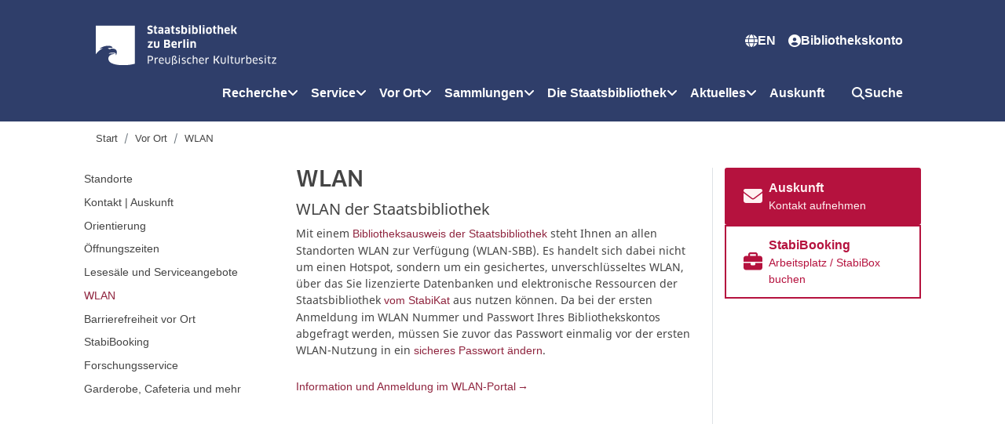

--- FILE ---
content_type: text/html; charset=utf-8
request_url: https://staatsbibliothek-berlin.de/vor-ort/wlan
body_size: 8209
content:
<!DOCTYPE html>
<html lang="de" dir="ltr">
<head>

<meta charset="utf-8">
<!-- 
	This website is powered by TYPO3 - inspiring people to share!
	TYPO3 is a free open source Content Management Framework initially created by Kasper Skaarhoj and licensed under GNU/GPL.
	TYPO3 is copyright 1998-2026 of Kasper Skaarhoj. Extensions are copyright of their respective owners.
	Information and contribution at https://typo3.org/
-->




<meta name="generator" content="TYPO3 CMS" />
<meta name="viewport" content="width=device-width, initial-scale=1, shrink-to-fit=no" />
<meta name="description" content="Homepage der Staatsbibliothek zu Berlin" />
<meta name="keywords" content="Berlin State Library, Prussian Cultural Heritage, Bibliothek, Staatsbibliothek, Preußischer Kulturbesitz, Historische Drucke, SBB, SPK, Unter den Linden, Scharoun, Stabi, Preußischer Kulturbesitz, Deutschland, Berlin, Kulturforum, Ausstellungen, Ausleihe, Buch, Bücher, wissenschaftlich, Recherche, Druckschriften, Handschriften, Stiftung, Stiftungen, Bücherei, Publikationen, Projekte, Bestände, Sammlung; Sammlungen, Katalog, Kataloge, Zentralkartei, Autographen, Literatur, Forschung; Forschungseinrichtung, Originale, original, Haus, Häuser, Lesesäle, Drucke, Buchgeschichte, Druckgeschichte, Geschichte, Lesesaal" />
<meta name="twitter:card" content="summary" />


<link rel="stylesheet" type="text/css" href="/typo3temp/assets/bootstrappackage/css/bootstrap-3feecece378df98459e09e58824e5dd71dc33d593825f4e3ab5299c032975b1e.css?1719989233" media="all">
<link rel="stylesheet" type="text/css" href="/typo3conf/ext/sbb_sitepackage/Resources/Public/Css/Dist/Fa/css/all.min.css?1690907220" media="all">
<link rel="stylesheet" type="text/css" href="/typo3conf/ext/sbb_sitepackage/Resources/Public/Css/sbb_main.css?1756127657" media="screen">
<link rel="stylesheet" type="text/css" href="/typo3conf/ext/sbb_sitepackage/Resources/Public/Css/sbb_main_print.css?1607611751" media="print">
<link rel="stylesheet" type="text/css" href="/typo3temp/assets/bootstrappackage/css/_photoswipe-129af27450c2a36f601bafc6fd1b7055f2ed4eff6265306f0631f04e97915832.css?1719989233" media="all">







<title>WLAN&nbsp;&#124; Staatsbibliothek zu Berlin</title><link rel="icon" type="image/svg+xml" href="/typo3conf/ext/sbb_sitepackage/Resources/Public/Images/SBB/favicon.svg"><link rel="icon" type="image/png" href="/typo3conf/ext/sbb_sitepackage/Resources/Public/Images/SBB/favicon.png"><link rel="apple-touch-icon" sizes="180x180" href="/typo3conf/ext/sbb_sitepackage/Resources/Public/Images/SBB/apple-touch-icon.png"><link rel="mask-icon" href="/typo3conf/ext/sbb_sitepackage/Resources/Public/Images/SBB/safari-pinned-tab.svg" color="#5bbad5"><link rel="manifest" href="/typo3conf/ext/sbb_sitepackage/Resources/Public/sbb.webmanifest">
<link rel="canonical" href="https://staatsbibliothek-berlin.de/vor-ort/wlan"/>



    <link rel="stylesheet" type="text/css" href="/typo3conf/ext/sbb_wppostreader/Resources/Public/Css/style.css" media="all">

</head>
<body>

<div id="c155768" class="frame frame-default frame-type-list frame-layout-0 frame-background-none frame-no-backgroundimage frame-space-before-none frame-space-after-none"><div class="frame-container"><div class="frame-inner"><div class="tx-sbbwppostreader">
    
    
            

        

</div>
</div></div></div>





<nav class="navbar navbar-expand-xl" id="header">
    <div class="container d-flex align-items-end col-md-10 col-lg-10 col-xl-10">
        <a href="https://staatsbibliothek-berlin.de">
            <img class="collapse-logo" src="/typo3conf/ext/sbb_sitepackage/Resources/Public/Images/SBB/logoSBB-white.svg" alt="Logo Staatsbibibliothek zu Berlin" tabindex="2">
        </a>
        <button class="navbar-toggler navbar-dark" style="margin: auto 0" data-toggle="collapse" data-target="#navbarSupportedContent" aria-controls="navbarSupportedContent" aria-expanded="false" aria-label="Toggle navigation">
            <span class="navbar-toggler-icon"></span>
        </button>
        <div class="collapse navbar-collapse flex-column" id="navbarSupportedContent">
            <ul class="navbar-nav navFirstRow align-items-start spacingTop16 spacingBottom16 w-100">
                <li>
                    <a href="https://staatsbibliothek-berlin.de">
                        <img class="extended-logo" src="/typo3conf/ext/sbb_sitepackage/Resources/Public/Images/SBB/logoSBB-white.svg" alt="Logo Staatsbibibliothek zu Berlin">
                    </a>
                </li>
                <li class="nav-item flex-grow-1 d-flex inline-flex justify-content-center">
                </li>
                <li class="nav-item gebardensprache">
                    <a class="nav-link" href="#">
                        <i class="fa-solid fa-hands"></i>
                        Gebärdensprache</a>
                </li>
                <li class="nav-item leichteSprache">
                    <a class="nav-link" href="#">
                        <i class="fa-solid fa-book-open-reader"></i>
                        Leichte Sprache</a>
                </li>
                <li class="nav-item">
                    <span style="display: none"><i class="fas fa-globe"></i>DE</span><a href="/en/locations/wlan" class="nav-link"><i class="fas fa-globe"></i>EN</a>
                </li>
                <li class="nav-item"><a href="https://stabikat.de/MyResearch/UserLogin?lng=de" target="_blank" class="nav-link" rel="noreferrer"><i class="fas fa-user-circle"></i>Bibliothekskonto</a></li>
            </ul>
            <ul class="navbar-nav navSecondRow justify-content-end align-items-start w-100"><li class="nav-item dropdown first"><a href="/recherche" class="nav-link dropdown-toggle" role="button" data-toggle="dropdown" aria-haspopup="true" aria-expanded="false">Recherche<i class="fas fa-angle-down"></i></a><ul class="dropdown-menu"><li class="dropdown-item"><a href="https://stabikat.de" target="_blank" style="display: block">StabiKat</a></li><li class="dropdown-item"><a href="/recherche/kataloge-der-staatsbibliothek" style="display: block">Kataloge der Staatsbibliothek</a></li><li class="dropdown-item"><a href="/recherche/neu-im-bestand" style="display: block">Neu im Bestand</a></li><li class="dropdown-item"><a href="/recherche/elektronische-ressourcen" style="display: block">Elektronische Ressourcen</a></li><li class="dropdown-item"><a href="/recherche/fachgebiete" style="display: block">Fachgebiete</a></li><li class="dropdown-item"><a href="/recherche/portale-der-staatsbibliothek" style="display: block">Portale der Staatsbibliothek</a></li><li class="dropdown-item"><a href="/recherche/literaturverwaltungsprogramme" style="display: block">Programme zur Literaturverwaltung</a></li><li class="dropdown-item"><a href="/recherche/literatursuche-in-anderen-bibliotheken" style="display: block">Literatursuche in anderen Bibliotheken</a></li></ul></li><li class="nav-item dropdown"><a href="/service" class="nav-link dropdown-toggle" role="button" data-toggle="dropdown" aria-haspopup="true" aria-expanded="false">Service<i class="fas fa-angle-down"></i></a><ul class="dropdown-menu"><li class="dropdown-item"><a href="https://stabikat.de/MyResearch/UserLogin?lng=de" target="_blank" style="display: block">Bibliothekskonto</a></li><li class="dropdown-item"><a href="/service/anmeldung" style="display: block">Anmeldung | Bibliotheksausweis</a></li><li class="dropdown-item"><a href="/service/hinweise-zu-ausleihe-und-benutzung" style="display: block">Ausleihe | Benutzung</a></li><li class="dropdown-item"><a href="/service/faq" style="display: block">FAQ | Anmeldung und Benutzung</a></li><li class="dropdown-item"><a href="/service/tutorials" style="display: block">Tutorials</a></li><li class="dropdown-item"><a href="/service/kontakt-auskunft" style="display: block">Auskunft</a></li><li class="dropdown-item"><a href="/service/beratungsangebote" style="display: block">Beratungsangebote</a></li><li class="dropdown-item"><a href="/service/studium-forschung" style="display: block">Studium | Forschung</a></li><li class="dropdown-item"><a href="/service/fernleihe" style="display: block">Fernleihe</a></li><li class="dropdown-item"><a href="/service/digitalisate-und-reproduktionen" style="display: block">Digitalisate und Reproduktionen</a></li><li class="dropdown-item"><a href="/service/anschaffungsvorschlag" style="display: block">Anschaffungsvorschlag</a></li></ul></li><li class="nav-item dropdown"><a href="/vor-ort" class="nav-link dropdown-toggle active" role="button" data-toggle="dropdown" aria-haspopup="true" aria-expanded="false">Vor Ort<i class="fas fa-angle-down"></i></a><ul class="dropdown-menu"><li class="dropdown-item"><a href="/die-staatsbibliothek/standorte" style="display: block">Standorte</a></li><li class="dropdown-item"><a href="/service/kontakt-auskunft" style="display: block">Kontakt | Auskunft</a></li><li class="dropdown-item"><a href="https://vscout.sbb.berlin" target="_blank" style="display: block">Orientierung</a></li><li class="dropdown-item"><a href="/vor-ort/oeffnungszeiten" style="display: block">Öffnungszeiten</a></li><li class="dropdown-item"><a href="/vor-ort/lesesaele-und-serviceangebote" style="display: block">Lesesäle und Serviceangebote</a></li><li class="dropdown-item"><a href="/vor-ort/wlan" style="display: block">WLAN</a></li><li class="dropdown-item"><a href="/vor-ort/menschen-mit-behinderung" style="display: block">Barrierefreiheit vor Ort</a></li><li class="dropdown-item"><a href="/vor-ort/stabibooking" style="display: block">StabiBooking</a></li><li class="dropdown-item"><a href="/vor-ort/forschungsservice" style="display: block">Forschungsservice</a></li><li class="dropdown-item"><a href="/vor-ort/garderobe-cafeteria-und-mehr" style="display: block">Garderobe, Cafeteria und mehr</a></li></ul></li><li class="nav-item dropdown"><a href="/sammlungen" class="nav-link dropdown-toggle" role="button" data-toggle="dropdown" aria-haspopup="true" aria-expanded="false">Sammlungen<i class="fas fa-angle-down"></i></a><ul class="dropdown-menu"><li class="dropdown-item"><a href="/sammlungen/sammlungsuebersicht" style="display: block">Sammlungsübersicht</a></li><li class="dropdown-item"><a href="http://digital.staatsbibliothek-berlin.de/" target="_blank" style="display: block">Digitalisierte Sammlungen</a></li><li class="dropdown-item"><a href="https://blog.sbb.berlin/nachlaesse-und-archive/" target="_blank" style="display: block">Nachlässe und Archive</a></li><li class="dropdown-item"><a href="/sammlungen/fachinformationsdienste" style="display: block">Fachinformationsdienste</a></li><li class="dropdown-item"><a href="/sammlungen/erwerbungsprofil" style="display: block">Erwerbungsprofil</a></li></ul></li><li class="nav-item dropdown"><a href="/die-staatsbibliothek" class="nav-link dropdown-toggle" role="button" data-toggle="dropdown" aria-haspopup="true" aria-expanded="false">Die Staatsbibliothek<i class="fas fa-angle-down"></i></a><ul class="dropdown-menu"><li class="dropdown-item"><a href="/die-staatsbibliothek/standorte" style="display: block">Standorte</a></li><li class="dropdown-item"><a href="/service/kontakt-auskunft" style="display: block">Kontakt | Auskunft</a></li><li class="dropdown-item"><a href="/die-staatsbibliothek/abteilungen" style="display: block">Leitungsteam und Abteilungen</a></li><li class="dropdown-item"><a href="/die-staatsbibliothek/portraet" style="display: block">Porträt</a></li><li class="dropdown-item"><a href="/die-staatsbibliothek/geschichte" style="display: block">Geschichte</a></li><li class="dropdown-item"><a href="https://provenienz.staatsbibliothek-berlin.de" target="_blank" style="display: block">Provenienzforschung</a></li><li class="dropdown-item"><a href="/die-staatsbibliothek/forschungsprofil" style="display: block">Forschungsprofil</a></li><li class="dropdown-item"><a href="/die-staatsbibliothek/projekte" style="display: block">Projekte</a></li><li class="dropdown-item"><a href="/die-staatsbibliothek/die-gebaeude" style="display: block">Die Gebäude</a></li><li class="dropdown-item"><a href="/die-staatsbibliothek/besichtigungsfuehrungen" style="display: block">Öffentliche Führungen</a></li><li class="dropdown-item"><a href="/die-staatsbibliothek/leihgaben" style="display: block">Leihgaben</a></li><li class="dropdown-item"><a href="/die-staatsbibliothek/spenden-schenken-foerdern" style="display: block">Spenden - Schenken - Fördern</a></li><li class="dropdown-item"><a href="/die-staatsbibliothek/publikationen-der-staatsbibibliothek" style="display: block">Publikationen der Staatsbibliothek</a></li><li class="dropdown-item"><a href="https://lab.sbb.berlin/" target="_blank" style="display: block">Stabi Lab</a></li><li class="dropdown-item"><a href="/die-staatsbibliothek/open-access" style="display: block">Open Access</a></li></ul></li><li class="nav-item dropdown last"><a href="/aktuelles" class="nav-link dropdown-toggle" role="button" data-toggle="dropdown" aria-haspopup="true" aria-expanded="false">Aktuelles<i class="fas fa-angle-down"></i></a><ul class="dropdown-menu"><li class="dropdown-item"><a href="http://blog.sbb.berlin/" target="_blank" style="display: block">Blog | Aktuelles</a></li><li class="dropdown-item"><a href="/aktuelles/messenger-und-newsletter" style="display: block">Messenger und Newsletter</a></li><li class="dropdown-item"><a href="/die-staatsbibliothek/abteilungen/generaldirektion/presse-und-oeffentlichkeitsarbeit" style="display: block">Presse</a></li><li class="dropdown-item"><a href="/service/studium-forschung" style="display: block">Studium | Forschung</a></li><li class="dropdown-item"><a href="https://blog.sbb.berlin/termine/" target="_blank" style="display: block">Ausstellungen und Veranstaltungen</a></li><li class="dropdown-item"><a href="https://blog.sbb.berlin/termine/kalender/" target="_blank" style="display: block">Veranstaltungskalender</a></li><li class="dropdown-item"><a href="/aktuelles/deine-kunst-ausstellen" style="display: block">&quot;Deine Kunst!&quot; ausstellen</a></li><li class="dropdown-item"><a href="/aktuelles/chor-bibliotheca-musica" style="display: block">Chor „Bibliotheca Musica“</a></li><li class="dropdown-item"><a href="/aktuelles/karriere" style="display: block">Ausbildung und Karriere</a></li><li class="dropdown-item"><a href="/aktuelles/podcast" style="display: block">Podcast</a></li></ul></li><li class="navitem"><a href="/service/kontakt-auskunft" class="nav-link">Auskunft</a></li><li class="navitem navSuche"><a class="nav-link" href="#" onclick="$('#csearchbox').toggleClass('d-none'); $('#landing').toggleClass('overflow-hidden')"><i class="fa-solid fa-magnifying-glass"></i>Suche</a></li></ul>
        </div>
    </div>
</nav>

<section class="searchBox d-none" id="csearchbox">
    <div class="container col-md-4 col-lg-4 col-xl-4">
        <div class="searchFiltersClose">
            <a href="#" title="Close Search Modal" onclick="$('#csearchbox').toggleClass('d-none'); $('#landing').toggleClass('overflow-hidden')">
                <i class="fa-solid fa-xmark"></i>
            </a>
        </div>
        <div class="searchFilters spacingBottom8">
            <div class="searchFiltersWebsite">
                <div class="form-check">
                    <input class="form-check-input" type="radio" name="websiteStabikat" id="websiteRadioButton" value="Website" onclick="updateSearchType()"checked/>
                    <label class="form-check-label" for="websiteRadioButton">Website</label>
                </div>
                <div class="searchFiltersStabikat">
                    <div class="form-check">
                        <input class="form-check-input" type="radio" name="websiteStabikat" id="stabikatRadioButton" value="Stabikat" onclick="updateSearchType()"/>
                        <label class="form-check-label" for="stabikatRadioButton">Stabikat</label>
                    </div>
                </div>
            </div>
        </div>
        <div class="searchInput">
            <i class="fa-solid fa-magnifying-glass searchInputIcon"></i>
                <form name="wsf" onsubmit="setFormAction(event, this, 0)">
        <input type="search" id="site-search" name="q" class="fa-solid" placeholder="Suchbegriff" aria-label="Suchbegriff">
    </form>
        </div>
        <div class="quickLinks">
            <p>Quick Links</p>
            <span>
                <i class="fas fa-long-arrow-right"></i>
                <a href="https://staatsbibliothek-berlin.de/vor-ort/oeffnungszeiten"> Öffnungszeiten</a>
            </span>
            <span>
                <i class="fas fa-long-arrow-right"></i>
                <a href="https://staatsbibliothek-berlin.de/service/anmeldung"> Bibliotheksausweis</a>
            </span>
            <span>
                <i class="fas fa-long-arrow-right"></i>
                <a href="https://staatsbibliothek-berlin.de/service/fernleihe/fernleihe-in-die-staatsbibliothek"> Fernleihe</a>
            </span>
            <span>
                <i class="fas fa-long-arrow-right"></i>
                <a href="https://staatsbibliothek-berlin.de/recherche/fachgebiete/zeitungen "> Zeitungen</a>
            </span>
            <span>
                <i class="fas fa-long-arrow-right"></i>
                <a href="https://staatsbibliothek-berlin.de/die-staatsbibliothek/a-z "> A-Z</a>
            </span>
        </div>
    </div>
</section>



        <div id="container" class="container-fluid">
            <div id="tracking-info"></div>
            <div id="preface-top-wrapper" class="row justify-content-center">
                <div id="preface-top" class="col-12 col-xl-10 d-flex">
                    <div class="flex-grow-1">
                        <ol class="breadcrumb"><li class="breadcrumb-item"><a href="/">Start</a></li><li class="breadcrumb-item"><a href="/vor-ort">Vor Ort</a></li><li class="breadcrumb-item">WLAN</li></ol>
                    </div>
                </div>
            </div>
            <div id="main-wrapper" class="row justify-content-center">
                <div id="main" class="col-12 col-xl-10 pb-5 mb-5 pt-3">
                    <div class="bg-wrapper row">
                        
    <div class="content col ml-3 ml-lg-0">
        <div class="row">
            
            <div class="navbar navbar-expand-lg naviside-wrapper col-12 col-lg-3 overflow-auto order-lg-1">
            	<h4 class="d-none">Sie befinden sich hier:</h4>
                <button class="navbar-toggler" type="button" data-toggle="collapse" data-target="#subNavDropdown" aria-controls="subNavDropdown" aria-expanded="false" aria-label="Toggle navigation">
                    <span class="navbar-toggler-icon"><i class="fas fa-plus"></i></span>
                </button>
                <div class="collapse navbar-collapse" id="subNavDropdown">
					<ul class="nav-side nav flex-column"><li class="nav-item"><a href="/die-staatsbibliothek/standorte" class="nav-link">Standorte</a></li><li class="nav-item"><a href="/service/kontakt-auskunft" class="nav-link">Kontakt | Auskunft</a></li><li class="nav-item"><a href="https://vscout.sbb.berlin" target="_blank" class="nav-link">Orientierung</a></li><li class="nav-item"><a href="/vor-ort/oeffnungszeiten" class="nav-link">Öffnungszeiten</a></li><li class="nav-item"><a href="/vor-ort/lesesaele-und-serviceangebote" class="nav-link">Lesesäle und Serviceangebote</a></li><li class="nav-item"><a href="/vor-ort/wlan" class="nav-link active">WLAN</a></li><li class="nav-item"><a href="/vor-ort/menschen-mit-behinderung" class="nav-link">Barrierefreiheit vor Ort</a></li><li class="nav-item"><a href="/vor-ort/stabibooking" class="nav-link">StabiBooking</a></li><li class="nav-item"><a href="/vor-ort/forschungsservice" class="nav-link">Forschungsservice</a></li><li class="nav-item"><a href="/vor-ort/garderobe-cafeteria-und-mehr" class="nav-link">Garderobe, Cafeteria und mehr</a></li></ul>
				</div>
			</div>
			
			<div class="maincontent-wrapper col pr-5 pr-xl-3 pl-3 pl-xl-1 order-1 order-lg-2">
				<!--TYPO3SEARCH_begin-->
				<div>
					
					
<div id="c157592" class="frame frame-default frame-type-text frame-layout-0 frame-background-none frame-no-backgroundimage frame-space-before-none frame-space-after-none"><div class="frame-container"><div class="frame-inner"><header class="frame-header"><h2 class="element-header "><span>WLAN </span></h2></header></div></div></div>


<div id="c148967" class="frame frame-default frame-type-text frame-layout-0 frame-background-none frame-no-backgroundimage frame-space-before-none frame-space-after-none"><div class="frame-container"><div class="frame-inner"><h4>WLAN der Staatsbibliothek</h4><p>Mit einem <a href="/service/anmeldung">Bibliotheksausweis der Staatsbibliothek </a>steht Ihnen an allen Standorten WLAN zur Verfügung (WLAN-SBB). Es handelt sich dabei nicht um einen Hotspot, sondern um ein gesichertes, unverschlüsseltes WLAN, über das Sie lizenzierte Datenbanken und elektronische Ressourcen der Staatsbibliothek <a href="https://stabikat.de/" target="_blank" rel="noreferrer">vom StabiKat </a>aus nutzen können. Da bei der ersten Anmeldung im WLAN Nummer und Passwort Ihres Bibliothekskontos abgefragt werden, müssen Sie zuvor das Passwort einmalig vor der ersten WLAN-Nutzung in ein <a href="https://wlan-sbb.spk-berlin.de/de/pwchange" target="_blank" rel="noreferrer">sicheres Passwort ändern</a>.</p><p><a href="https://wlan-sbb.spk-berlin.de/de" target="_blank" class="link-external" rel="noreferrer">Information und Anmeldung im WLAN-Portal</a></p></div></div></div>


<div id="c196905" class="frame frame-default frame-type-html frame-layout-0 frame-background-none frame-no-backgroundimage frame-space-before-none frame-space-after-none"><div class="frame-container"><div class="frame-inner"><iframe  width="400" height="250" src="https://www.youtube.com/embed/MQZZMm-7q68" title="YouTube video player" frameborder="0" allow="accelerometer; autoplay; clipboard-write; encrypted-media; gyroscope; picture-in-picture; web-share" allowfullscreen></iframe><p></p></div></div></div>


<div id="c196903" class="frame frame-default frame-type-text frame-layout-0 frame-background-none frame-no-backgroundimage frame-space-before-none frame-space-after-none"><div class="frame-container"><div class="frame-inner"><h4>Weitere Möglichkeiten<br> &nbsp;</h4><ul class="list-normal"><li><strong>Free_Wifi_Berlin</strong><p>Zugang zu einem freien WLAN-Netz erhalten Sie über Free_Wifi_Berlin. Das Netz kann im Rahmen eines Pilotprojekts des Verbundes <a href="https://www.brain.de/home/view/Archiv/FreeWiFiBerlin" target="_blank" rel="noreferrer">BRAIN</a> genutzt werden.</p></li><li><strong>eduroam</strong><p>Sie können in der Staatsbibliothek mit den Zugangsdaten Ihrer Heimateinrichtung das Netzwerk&nbsp;<em>eduroam</em>&nbsp;verwenden.</p></li></ul><p>Free_Wifi_Berlin und eduroam werden als extern betreute betriebene WLAN-Zugänge in den Gebäuden der Staatsbibliothek angeboten. Für den Zugriff auf elektronische Quellen und Datenbanken der Staatsbibliothek empfehlen wir das Netz das hauseigene WLAN-SBB.</p><h4>Drucken via WLAN</h4><p>Das Ausdrucken von Dateien via WLAN im Copyshop BiblioCopy ist möglich. Informationen über die Einrichtung finden Sie direkt auf den Seiten von <a href="http://bibliocopy.de/wlan-druck" title="Öffnet in neuem Fenster/Tab" target="_blank" rel="noreferrer">BiblioCopy</a>.</p></div></div></div>


				</div>
				<!--TYPO3SEARCH_end-->
			</div>

		    <div class="sidebar col-12 col-xl-3 order-2 order-lg-3 pr-5 pr-xl-0">
		        <div class="print text-right invisible">
					<a href="/vor-ort/wlan?no_cache=1&amp;print=1&amp;cHash=dc968203cc7d9cfac7cb896fce108f9a" title="Druckansicht" target="_blank"><i class="fas fa-print"></i></a>
				</div>
				<!--TYPO3SEARCH_begin-->
				<div class="sidebarcontent">	
				    
<div id="c153302" class="frame frame-default frame-type-shortcut frame-layout-0 frame-background-none frame-no-backgroundimage frame-space-before-none frame-space-after-none"><div class="frame-container"><div class="frame-inner"><div id="c138187" class="frame frame-default frame-type-html frame-layout-0 frame-background-none frame-no-backgroundimage frame-space-before-none frame-space-after-none"><div class="frame-container"><div class="frame-inner"><div class="buttons"><button class="primaryButton" onclick= "window.open('https://staatsbibliothek-berlin.de/service/kontakt-auskunft','_blank')"><svg
        xmlns="http://www.w3.org/2000/svg"
        viewBox="0 0 512 512"
      ><!--! Font Awesome Free 6.4.2 by @fontawesome - https://fontawesome.com License - https://fontawesome.com/license (Commercial License) Copyright 2023 Fonticons, Inc. --><path
          d="M48 64C21.5 64 0 85.5 0 112c0 15.1 7.1 29.3 19.2 38.4L236.8 313.6c11.4 8.5 27 8.5 38.4 0L492.8 150.4c12.1-9.1 19.2-23.3 19.2-38.4c0-26.5-21.5-48-48-48H48zM0 176V384c0 35.3 28.7 64 64 64H448c35.3 0 64-28.7 64-64V176L294.4 339.2c-22.8 17.1-54 17.1-76.8 0L0 176z"
        /></svg><span class="verticalFlow"><span class="buttonHeading">Auskunft</span><span class="buttonAction">Kontakt aufnehmen</span></span></button><button class="secondaryButton" onclick="location.href='https://vscout.sbb.berlin/rbs/entry'"><svg
        xmlns="http://www.w3.org/2000/svg"
        viewBox="0 0 512 512"
      ><path
          d="M184 48H328c4.4 0 8 3.6 8 8V96H176V56c0-4.4 3.6-8 8-8zm-56 8V96H64C28.7 96 0 124.7 0 160v96H192 320 512V160c0-35.3-28.7-64-64-64H384V56c0-30.9-25.1-56-56-56H184c-30.9 0-56 25.1-56 56zM512 288H320v32c0 17.7-14.3 32-32 32H224c-17.7 0-32-14.3-32-32V288H0V416c0 35.3 28.7 64 64 64H448c35.3 0 64-28.7 64-64V288z"
        /></svg><span class="verticalFlow"><span class="buttonHeading">StabiBooking</span><span class="buttonAction">Arbeitsplatz / StabiBox buchen</span></span></button></div></div></div></div></div></div></div>


<div id="c153304" class="frame frame-default frame-type-shortcut frame-layout-0 frame-background-none frame-no-backgroundimage frame-space-before-none frame-space-after-none"><div class="frame-container"><div class="frame-inner"><div id="c129958" class="frame frame-default frame-type-image frame-layout-0 frame-background-none frame-no-backgroundimage frame-space-before-none frame-space-after-none"><div class="frame-container"><div class="frame-inner"></div></div></div></div></div></div>


				</div>
				<!--TYPO3SEARCH_end-->
			</div>

		</div>
	</div>


                    </div>
                </div>
            </div>
            <div id="footer-wrapper" class="row justify-content-center">
    <div id="footer" class="col-12 py-4">
        <div class="row py-4 row-cols-1 row-cols-md-2">
            <div class="sbb col col-md-7 offset-md-1">
                <div class="row row-cols-1 row-cols-md-2">
                    <div class="link-list-container col">
                        <div class="link-list-headline-left">
                            <h1>Allgemeines</h1>
                        </div>
                        <div class="link-list border-top pt-3">
                            <div class="link-list left"><ul class="linklist"><li><a href="/die-staatsbibliothek/a-z">A - Z</a></li><li><a href="/die-staatsbibliothek/standorte">Kontakt</a></li><li><a href="/extras/allgemeines/impressum/datenschutz-privacy-policy-1">Datenschutz</a></li></ul></div><div class="link-list"><ul class="linklist"><li><a href="/extras/allgemeines/sitemap">Sitemap</a></li><li><a href="/extras/allgemeines/impressum/barrierefreiheit">Barrierefreiheit</a></li><li><a href="/extras/allgemeines/impressum/barriere-melden">Barriere melden</a></li><li><a href="/extras/allgemeines/impressum">Impressum</a></li></ul></div><div style="clear: both;"></div>
                        </div>

                        <div class="link-list-headline-left mt-4">
                            <h1>Soziale Netzwerke</h1>
                        </div>
                        <div class="link-list border-top pt-3">
                            <ul class="linklist list-inline">
                                <li class="list-inline-item mr-3"><a href="https://www.instagram.com/stabiberlin/" title="Besuchen Sie uns bei Instagram" target="_blank"><i class="fab fa-instagram fa-2x"></i></a></li>
                                <li class="list-inline-item mr-3">
                                    <a href="https://bsky.app/profile/stabiberlin.bsky.social" title="Besuchen Sie uns bei Bluesky" target="_blank">
                                        <i class="fab fa-2x"><svg xmlns="http://www.w3.org/2000/svg" height="29" width="29" viewBox="10 12 35 35">
                                            <path fill="#ffffff" d="M27.5,25.73c-1.6-3.1-5.94-8.89-9.98-11.74c-3.87-2.73-5.35-2.26-6.31-1.82c-1.12,0.51-1.32,2.23-1.32,3.24c0,1.01,0.55,8.3,0.92,9.51c1.2,4.02,5.45,5.38,9.37,4.94c0.2-0.03,0.4-0.06,0.61-0.08c-0.2,0.03-0.41,0.06-0.61,0.08c-5.74,0.85-10.85,2.94-4.15,10.39c7.36,7.62,10.09-1.63,11.49-6.33c1.4,4.69,3.01,13.61,11.35,6.33c6.27-6.33,1.72-9.54-4.02-10.39c-0.2-0.02-0.41-0.05-0.61-0.08c0.21,0.03,0.41,0.05,0.61,0.08c3.92,0.44,8.18-0.92,9.37-4.94c0.36-1.22,0.92-8.5,0.92-9.51c0-1.01-0.2-2.73-1.32-3.24c-0.97-0.44-2.44-0.91-6.31,1.82C33.44,16.85,29.1,22.63,27.5,25.73z"></path>
                                        </svg></i>
                                    </a>
                                </li>
                                <li class="list-inline-item mr-3"><a href="https://openbiblio.social/@stabi_berlin" title="Mastodon" target="_blank"><i class="fab fa-mastodon fa-2x"></i></a></li>
                                <li class="list-inline-item mr-3"><a href="https://www.youtube.com/user/StabiBerlin" title="Besuchen Sie uns bei Youtube" target="_blank"><i class="fab fa-youtube fa-2x"></i></a></li>
                                <li class="list-inline-item mr-3"><a href="https://staatsbibliothek-berlin.de/aktuelles/messenger-und-newsletter/" title="Messenger und Newsletter"><i class="far fa-comment fa-2x"></i></a></li>
                            </ul>
                        </div>
                    </div>
                    <div class="link-list-container col mt-4 mt-md-0">
                        <div class="link-list-headline-right">
                            <h1>Oft gesucht</h1>
                        </div>
                        <div class="link-list border-top pt-3">
                            <div class="link-list left"><ul class="linklist"><li><a href="https://www.preussischer-kulturbesitz.de/ueber-uns/karriere/freie-stellen.html" target="_blank">Stellenangebote</a></li><li><a href="/extras/spezielle-interessen/ausbildung">Ausbildung | Praktika</a></li><li><a href="/extras/spezielle-interessen/stipendien">Stipendien</a></li><li><a href="/die-staatsbibliothek/abteilungen/generaldirektion/presse-und-oeffentlichkeitsarbeit">Presse- und Öffentlichkeitsarbeit</a></li><li><a href="/die-staatsbibliothek/abteilungen/verwaltung/dreh-und-fotogenehmigungen">Dreh- und Fotogenehmigungen</a></li><li><a href="/die-staatsbibliothek/abteilungen/verwaltung/raumvermietung">Raumvermietung</a></li></ul></div><div class="link-list"><ul class="linklist"><li><a href="/die-staatsbibliothek/abteilungen/generaldirektion/ehrenamt">Ehrenamt</a></li><li><a href="/die-staatsbibliothek/spenden-schenken-foerdern">Spenden - Schenken - Fördern</a></li><li><a href="/die-staatsbibliothek/abteilungen/bestandsentwicklung-und-metadaten/informationen-fuer-lieferanten">Lieferanten</a></li><li><a href="/die-staatsbibliothek/leihgaben">Leihgaben</a></li><li><a href="/die-staatsbibliothek/abteilungen/verwaltung/fundbuero">Fundbüro</a></li></ul></div><div style="clear: both;"></div>
                        </div>
                    </div>
                </div>
            </div>
            <div class="spk col col-md-4 mt-4 mt-md-0">
                <div class="logo-spk">
                    <a href="https://www.preussischer-kulturbesitz.de" title="Stiftung Preußischer Kulturbesitz" target="_blank" rel="noreferrer"><img src="/typo3conf/ext/sbb_sitepackage/Resources/Public/Images/SBB/logoSPK-white.svg" alt="Logo SPK"></a>
                </div>
                <div class="link-list-container-spk pt-3">
                    <ul class="linklist"><li><a href="http://www.smb.museum">Staatliche Museen zu Berlin</a></li><li><a href="http://staatsbibliothek-berlin.de">Staatsbibliothek zu Berlin</a></li><li><a href="https://gsta.preussischer-kulturbesitz.de/">Geheimes Staatsarchiv PK</a></li><li><a href="http://www.iai.spk-berlin.de">Ibero-Amerikanisches Institut</a></li><li><a href="https://www.simpk.de/">Staatliches Institut für Musikforschung</a></li></ul>
                </div>
            </div>
        </div>
    </div>
</div>

        </div>
<script src="/typo3conf/ext/bootstrap_package/Resources/Public/Contrib/jquery/jquery.min.js?1605268628"></script>
<script src="/typo3conf/ext/bootstrap_package/Resources/Public/Contrib/popper/popper.min.js?1605268628"></script>
<script src="/typo3conf/ext/bootstrap_package/Resources/Public/Contrib/bootstrap4/js/bootstrap.min.js?1605268628"></script>
<script src="/typo3conf/ext/sbb_sitepackage/Resources/Public/JavaScript/main.js?1727379020"></script>
<script src="/typo3conf/ext/bootstrap_package/Resources/Public/Contrib/hammerjs/hammer.min.js?1605268628"></script>
<script src="/typo3conf/ext/bootstrap_package/Resources/Public/Contrib/photoswipe/photoswipe.min.js?1605268628"></script>
<script src="/typo3conf/ext/bootstrap_package/Resources/Public/Contrib/photoswipe/photoswipe-ui-default.min.js?1605268628"></script>
<script src="/typo3conf/ext/bootstrap_package/Resources/Public/JavaScript/Dist/bootstrap.lightbox.min.js?1605268628"></script>



  <script type="text/javascript">
    var _paq = _paq || [];
    _paq.push(['disableCookies']);
    _paq.push(["trackPageView"]);
    _paq.push(["enableLinkTracking"]);

    (function() {
      var u="https://webstats.sbb.berlin/";
      _paq.push(['setTrackerUrl', u+'matomo.php']);
      _paq.push(['setSiteId', '1']);
      var d=document, g=d.createElement('script'), s=d.getElementsByTagName('script')[0];
      g.type='text/javascript'; g.async=true; g.defer=true; g.src=u+'matomo.js'; s.parentNode.insertBefore(g,s);
    })();
  </script>

</body>
</html>

--- FILE ---
content_type: text/css; charset=utf-8
request_url: https://staatsbibliothek-berlin.de/typo3conf/ext/sbb_sitepackage/Resources/Public/Css/sbb_main.css?1756127657
body_size: 16725
content:
html { height: 100%; margin: 0 0 1px 0; padding: 0; }
body { height: 100%; margin: 0 0 1px 0; padding: 0; color: #444; font-size: 0.9rem; font-family: 'Noto Sans Regular', helvetica, arial, sans-serif; }

/* Reset CSS definitions */
/* { margin: 0; padding: 0; }*/

/* Font styles 

/* Noto Sans */
/* Regular - latin */
@font-face {
  font-family: 'Noto Sans Regular';
  font-style: normal;
  font-weight: 400;
  src: local(''),
       url('../Fonts/NotoSans/NotoSans-Regular.woff2') format('woff2'), /* Chrome 26+, Opera 23+, Firefox 39+ */
       url('../Fonts/NotoSans/NotoSans-Regular.woff') format('woff'); /* Chrome 6+, Firefox 3.6+, IE 9+, Safari 5.1+ */
}
/* Italic - latin */
@font-face {
  font-family: 'Noto Sans Italic';
  font-style: normal;
  font-weight: 400;
  src: local(''),
       url('../Fonts/NotoSans/NotoSans-Italic.woff2') format('woff2'), /* Chrome 26+, Opera 23+, Firefox 39+ */
       url('../Fonts/NotoSans/NotoSans-Italic.woff') format('woff'); /* Chrome 6+, Firefox 3.6+, IE 9+, Safari 5.1+ */
}
/* Bold - latin */
@font-face {
  font-family: 'Noto Sans Bold';
  font-style: normal;
  font-weight: 700;
  src: local(''),
       url('../Fonts/NotoSans/NotoSans-Bold.woff2') format('woff2'), /* Chrome 26+, Opera 23+, Firefox 39+ */
       url('../Fonts/NotoSans/NotoSans-Bold.woff') format('woff'); /* Chrome 6+, Firefox 3.6+, IE 9+, Safari 5.1+ */
}
/* Bold Italic - latin */
@font-face {
  font-family: 'Noto Sans Bold Italic';
  font-style: normal;
  font-weight: 700;
  src: local(''),
       url('../Fonts/NotoSans/NotoSans-BoldItalic.woff2') format('woff2'), /* Chrome 26+, Opera 23+, Firefox 39+ */
       url('../Fonts/NotoSans/NotoSans-BoldItalic.woff') format('woff'); /* Chrome 6+, Firefox 3.6+, IE 9+, Safari 5.1+ */
}

@font-face {
    font-family: 'Noto Sans Black';
    font-style: normal;
    font-weight: 900;
    src: local(''),
    url('../Fonts/NotoSans/NotoSans-Black.ttf') format('truetype')
}

/* FF Clan */
@font-face { 
     font-family: 'clanweb-book';
     font-style:  normal;
     font-weight: 600;
     src: local(''),
          url('../Fonts/FFClan/clanweb-book.woff') format('woff');
}
@font-face { 
     font-family: 'clanweb-medium';
     font-style:  normal;
     font-weight: 500;
     src: local(''),
          url('../Fonts/FFClan/clanweb-medium.woff') format('woff');
}

/** Frames: package default styles **/
.frame-container {
  position: relative;
  width: 100%;
  padding-right: 0;
  padding-left: 0;
  margin-right: auto;
  margin-left: auto;
}

.container .frame-container {
  padding-left: 0;
  padding-right: 0;
}

.frame {
  position: relative;
  padding-top: 0;
  padding-bottom: 0;
}

.frame > *:last-child {
  margin-bottom: 0;
}

/**Image & tables basics: package default styles**/

figure {
  margin: 0 0 1rem;
}

img {
  vertical-align: middle;
  border-style: none;
}

svg {
  overflow: hidden;
  vertical-align: middle;
}

table {
  border-collapse: collapse;
  width: 100% !important;
  border: none !important;
  border-color: transparent !important;
}

caption {
  padding-top: 0.75rem;
  padding-bottom: 0.75rem;
  color: #6c757d;
  text-align: left;
  caption-side: bottom;
}

th {
  text-align: inherit;
  text-align: -webkit-match-parent;
}

.img-fluid {
  max-width: 100%;
  height: auto;
}

.img-thumbnail {
  padding: 0.25rem;
  background-color: #fff;
  border: 1px solid #dee2e6;
  max-width: 100%;
  height: auto;
}

.figure {
  display: inline-block;
}

.figure-img {
  margin-bottom: 0.5rem;
  line-height: 1;
}

.figure-caption {
  font-size: 90%;
  color: #6c757d;
}

.invisible { display: none; }
.unsichtbar { display: none; }
.clear { clear: both; }

/* Link definitions */
a, a.active { color: #8F243E; text-decoration: none; font-family: 'Noto Sans', helvetica, arial, sans-serif; }
a:hover, a:focus, .nav-side .nav-link:hover, .nav-side .nav-link:focus { color: #8F243E; text-decoration: underline; }

/** meta nav **/
#footer a { color: #fff; }

/** main nav + sidebar nav **/
.nav-side .nav-link,
.nav-side .active,
.nav-side.nav ul.nav ul li a,  
.nav-side.nav ul li.nav-item a { 
  color: #444; 
}

.nav-side.nav a.active, 
.nav-side.nav ul.nav ul li a.active, 
.nav-side.nav ul li.nav-item a.active,
.nav-side .nav-link:hover {
  color: #8F243E;
}

/** special links: external, file, folder, arrow etc **/

a.link-page:after,
a.link-folder:after,
a.link-arrow:after,
a.link-download:after,
a.link-external:after,
a.link-mail:after {
  content: '\2192';
  display: inline-block;
  margin-left: .15em;
}
a.link-ris:after {
    content: '\f276';
    display: inline-block;
    font-family: "Font Awesome 6 Pro";
    font-style: normal;
    font-weight: 700;
    margin-left: .15em;
}
a.link-download:after,
a.link-file:after,
a.download:after,
a.pdf:after,
a.word:after {
  content: '\2193';
}

a.link-mail:after {
  content: '\2709';
}

.startheadline { display: none; }

h1, h2, .h1, .h2 { font-family: clanweb-medium, helvetica, arial, sans-serif; line-height: 1.2; margin-top: 0; margin-bottom: 0.5rem; }
h3, h4, h5, h6, .h3, .h4, .h5, .h6 { line-height: 1.2; margin-top: 0; margin-bottom: 0.5rem; }

.h1, h1 { font-size: 2rem; }
.h2, h2 { font-size: 1.75rem; }
.h3, h3 { font-size: 1.5rem; }
.h4, h4 { font-size: 1.25rem; }
.h5, h5 { font-size: 1rem; }
.h6, h6 { font-size: 1rem; }

p { margin-top: 0; margin-bottom: 1.5rem; }

b, strong, p.bold { font-weight: bold; font-family: 'Noto Sans Bold', helvetica, arial, sans-serif; }

#main .sidebar .sidebarcontent h1, 
#main .sidebar .sidebarcontent h2,
#main .sidebar .sidebarcontent h3,
#main .sidebar .sidebarcontent h5 {
  font-size: 1.25rem;
}

/** Sonderabteilungen: spezielle Überschriften **/
h2.dep-hw, h2.dep-hp, h2.dep-c, h2.dep-cay, h2.dep-m, h2.dep-o, h2.dep-ea, h2.dep-ee , h2.dep-np {
  text-transform: uppercase;
  font-size: 0.9rem;
}

/** List styles **/
ol, ul, dl {
  margin-top: 0;
  margin-bottom: 1.5rem;
}

ol ol, ul ul, ol ul, ul ol {
  margin-bottom: 0;
}

.list-unstyled, .linklist {
  padding-left: 0;
  list-style: none;
}

.linklist {
  margin-bottom: 0;
}

.list-inline {
  padding-left: 0;
  list-style: none;
}

.list-inline-item {
  display: inline-block;
}

.list-inline-item:not(:last-child) {
  margin-right: 0.5rem;
}

.list-inline > li {
  display: inline-block;
}

.list-inline > li:not(:last-child) {
  margin-right: 0.5rem;
}

/** Table styles**/
.table th, .table td { padding: 0.75rem 0.75rem 0.75rem 0; background: transparent !important; border-top-color: #dee2e6 !important; }
.table th p, .table td p { margin-bottom: 0; }

/* Misc definitions */
hr.light { color: transparent; background: transparent; border: 0; border-bottom: 1px solid #888cac; height: 0px; }
div.sidebar span.dropdown { line-height: 20px; vertical-align: top; }
div.sidebar dl { margin-bottom: 0 !important; }
p.search-label { float: left; font-size: 18px; font-weight: bold; }  /* header mod */
div#container.home div.content p.info { margin: 10px 0 16px 0; }
div#container.home div.content div.linkblock { margin: 0 0 24px 0; }


/* Formulare und Eingabemasken */

/** Buttons **/
.btn-primary, [type="button"], [type="reset"], [type="submit"] {
  color: #fff !important;
  background-color: #8F243E !important;
  border-color: #8F243E !important;
}

[type="button"], [type="reset"], [type="submit"] {
  margin-bottom: 1.5rem;
}

.btn-primary:hover, [type="button"]:hover, [type="reset"]:hover, [type="submit"]:hover {
  color: #fff !important;
  background-color: #A54F64 !important;
  border-color: #A54F64 !important;
}

.btn-primary:focus, .btn-primary.focus, [type="button"]:focus, [type="reset"]:focus, [type="submit"]:focus {
  color: #fff !important;
  background-color: #A54F64 !important;
  border-color: #A54F64 !important;
  box-shadow: 0 0 0 0.2rem rgba(143, 36, 62, 0.5) !important;
}

.btn-primary.disabled, .btn-primary:disabled, [type="button"]:disabled, [type="reset"]:disabled, [type="submit"]:disabled {
  color: #fff !important;
  background-color: #BB7B8B !important;
  border-color: #BB7B8B !important;
}

.btn-primary:not(:disabled):not(.disabled):active, .btn-primary:not(:disabled):not(.disabled).active,
.show > .btn-primary.dropdown-toggle {
  color: #fff !important;
  background-color: #A54F64 !important;
  border-color: #A54F64 !important;
}

.btn-primary:not(:disabled):not(.disabled):active:focus, .btn-primary:not(:disabled):not(.disabled).active:focus,
.show > .btn-primary.dropdown-toggle:focus {
  box-shadow: 0 0 0 0.2rem rgba(143, 36, 62, 0.5) !important;
}

.search .btn.btn-dark {
  background-color: #8F243E;
  border-color: #8F243E;
}

.search #searchtype { display: none; max-width: 120px; }

@media (min-width: 992px) {
  .search #searchtype { display: block; }
}

.mobile-search {
  padding: 0 1.5rem;
}

label { cursor: pointer; }
input { font-family: 'Noto Sans Regular', Helvetica, Arial, sans-serif; }

input, select {
    display: block;
    width: auto;
    height: calc(1.5em + 0.75rem + 2px);
    padding: 0.375rem 0.75rem;
    font-size: 1rem;
    font-weight: 400;
    line-height: 1.5;
    color: #495057;
    background-color: #fff;
    background-clip: padding-box;
    border: 1px solid #ced4da;
    border-radius: 0.25rem;
    transition: border-color 0.15s ease-in-out, box-shadow 0.15s ease-in-out;
}

.form-check-input {
    height: auto;
}
.form-check-input:hover {
  cursor: pointer;
}

legend {
    width: auto;
    padding: 0 0.5rem;
}    

/** ext widget styles overwrite **/
.s-la-widget-embed {
    border: none !important;
    padding: 0 !important;
}

.s-la-widget {
    font-family: inherit !important;
    -ms-text-size-adjust: 100%;
    -webkit-text-size-adjust: 100%;
    -webkit-tap-highlight-color: transparent;
    font-size: inherit;
    line-height: inherit;
    color: inherit;
    background-color: #fff;
}

@media (min-width: 768px) {
.s-la-widget .form-horizontal .control-label {
    text-align: left;
    margin-bottom: 0;
    padding-top: 0;
  }
}

.s-la-widget .form-control {
    display: block;
    width: 100%;
    height: inherit;
    padding: 0.375rem 0.75rem;
    font-size: inherit;
    line-height: 1.5;
    color: inherit;
    background-color: #fff;
    background-image: none;
    border: 1px solid #ced4da;
    border-radius: 0.25rem;
    -webkit-box-shadow: none;
    box-shadow: none;
    -webkit-transition: none;
    -o-transition: border-color ease-in-out .15s,box-shadow ease-in-out .15s;
    transition: border-color ease-in-out .15s,box-shadow ease-in-out .15s;
}

.s-la-widget a {
    color: inherit !important;
    text-decoration: none;
}

.s-la-widget a:focus, .s-la-widget a:hover {
  color: #8F243E; 
  text-decoration: underline;  
}

/* file upload */
.s-ui-filedrop.has-advanced-upload {
    outline: none !important;
}

/*div.content form, div.content-no-sidebar form { margin: 0 0 20px 0; }*/
select.selectsearchfilms {display: inline; margin: 0; max-width: 100px;}
input.phrasesearchfilms {display: inline; width: 300px; margin: 0 0 0 10px;}
input.submitsearchfilms {display: inline; margin: 0 0 0 10px;}
select.selectchoosefilms {display: inline; margin: 0 0 10px 0; max-width: 300px;}
input.submitchoosefilms {display: inline; margin: 0 0 10px 0;}
select.selectsearchtitles {display: inline; margin: 0; max-width: 100px;}
input.phrasesearchtitles {display: inline; width: 300px; margin: 0;}
input.submitsearchtitles {display: inline; margin: 0 0 0 10px;}
select.selectchoosetitles {display: inline; margin: 0 0 10px 0; max-width: 300px;}
input.submitchoosetitles {display: inline; margin: 0 0 10px 0;}
input.submitchoosersbm {display: inline; margin: 10px 0 0 -5px;}

#searchProtocols {border: 1px solid #c1c1c1; padding: 10px 10px 10px 10px;}
#searchProtocols p {padding: 0 0 10px 0 !important; margin: 0 !important;}
#searchProtocols form {padding: 0 0 6px 0 !important; margin: 0 !important;}
#chooseProtocols {border: 1px solid #c1c1c1; padding: 10px 10px 10px 10px; margin: 0 0 20px 0;}
#chooseProtocols p {padding: 0 0 10px 0 !important; margin: 0 !important;}
#chooseProtocols form {padding: 0 !important; margin: 0 !important;}
#chooseProtocols label {display: inline-block !important;}
*+html #chooseProtocols label {margin: -27px 0 0 0;} /* Fool around with Internet Exploder 7 */

/* Searchform for topographical cartographies plugin. */
input.phrasetopo {display: inline; width: 350px;}
input.submittopo {display: inline; margin: 0 0 0 10px;}
/* Upload form for topographical cartographies upload tool. */
input.csv {display: inline;}
input.submitcsv {display: inline; margin: 0 0 0 10px;}


/** Text: package default styles **/
.text-justify {
  text-align: justify !important;
}

.text-wrap {
  white-space: normal !important;
}

.text-nowrap {
  white-space: nowrap !important;
}

.text-truncate {
  overflow: hidden;
  text-overflow: ellipsis;
  white-space: nowrap;
}

.text-left {
  text-align: left !important;
}

.text-right {
  text-align: right !important;
}

.text-center {
  text-align: center !important;
}

.textteaser {
  display: flex;
  flex-wrap: wrap;
  margin-left: -20px;
  margin-right: -20px;
}

.textteaser-item {
  order: 1;
  width: 100%;
  padding-left: 20px;
  padding-right: 20px;
}

.textteaser-text > *:last-child {
  margin-bottom: 0;
}

@media (min-width: 768px) {
  .textteaser-teaser {
    width: calc(100% / 12 * 4);
  }
  .textteaser-teaser > *:last-child {
    margin-bottom: 0;
  }
  .textteaser-text {
    width: calc(100% / 12 * 8);
  }
}

.texticon::after {
  display: block;
  clear: both;
  content: "";
}

.texticon-icon {
  font-size: 2em;
}

.texticon-icon .texticon-inner-icon,
.texticon-icon .texticon-inner-icon svg,
.texticon-icon .texticon-inner-icon img {
  text-align: center;
  margin: 0 auto;
  display: block;
  height: 1em;
  width: 1em;
}

.texticon-icon .texticon-inner-icon {
  display: flex;
  align-items: center;
}

.texticon-size-awesome {
  font-size: 3em;
}

@media (min-width: 576px) {
  .texticon-size-large {
    font-size: 3em;
  }
  .texticon-size-awesome {
    font-size: 4em;
  }
}

@media (min-width: 576px) {
  .texticon-size-medium {
    font-size: 3em;
  }
  .texticon-size-large {
    font-size: 4em;
  }
  .texticon-size-awesome {
    font-size: 5em;
  }
}

.texticon-top .texticon-icon {
  margin-bottom: .5em;
}

.texticon-type-square .texticon-inner-icon,
.texticon-type-circle .texticon-inner-icon {
  line-height: 2.3em;
  height: 2.3em;
  width: 2.3em;
}

.texticon-type-circle .texticon-inner-icon {
  border-radius: 50%;
}

.texticon-left .texticon-icon,
.texticon-right .texticon-icon {
  position: relative;
  min-height: 1px;
  padding-left: 20px;
  padding-right: 20px;
}

.texticon-left .texticon-icon {
  float: left;
  margin-left: -20px;
}

.texticon-right .texticon-icon {
  float: right;
  margin-right: -20px;
}

.texticon-left .texticon-content,
.texticon-right .texticon-content {
  overflow: hidden;
  zoom: 1;
}

.texticon-left .texticon-content *:first-child,
.texticon-right .texticon-content *:first-child {
  margin-top: 0;
}

.texticon-left .texticon-content *:last-child,
.texticon-right .texticon-content *:last-child {
  margin-bottom: 0;
}

.text-column {
  margin-bottom: 1rem;
}

.well .text-column {
  margin-bottom: 0;
}

.text-column > *:first-child {
  margin-top: 0;
}

.text-column > *:last-child {
  margin-bottom: 0;
}

@media (min-width: 576px) {
  .text-column {
    -webkit-column-count: 2;
    -moz-column-count: 2;
    column-count: 2;
    -webkit-column-gap: 40px;
    -moz-column-gap: 40px;
    column-gap: 40px;
  }
}

.text-indent {
  margin-bottom: 1rem;
}

.text-indent > *:first-child {
  margin-top: 0;
}

.text-indent > *:last-child {
  margin-bottom: 0;
}

/** interactive plugin styles: Tab **/
.tab-content {
  padding-left: 2rem !important;
  padding-right: 2rem !important;
  padding-bottom: 1.5rem !important;
  padding-top: 1.5rem !important;
  margin-bottom: 2rem !important;
  border-top: 0 !important;
  border: 1px solid #dee2e6;
}

/** Tabs: default package styles **/
.nav-tabs {
  border-bottom: 1px solid #dee2e6;
}

.nav-tabs .nav-item {
  margin-bottom: -1px;
}

.nav-tabs .nav-link {
  border: 1px solid transparent;
}

.nav-tabs .nav-link:hover, .nav-tabs .nav-link:focus {
  border-color: #e9ecef #e9ecef #dee2e6;
}

.nav-tabs .nav-link.disabled {
  color: #6c757d;
  background-color: transparent;
  border-color: transparent;
}

.nav-tabs .nav-link.active,
.nav-tabs .nav-item.show .nav-link {
  color: #495057;
  background-color: #fff;
  border-color: #dee2e6 #dee2e6 #fff;
}

.nav-tabs .dropdown-menu {
  margin-top: -1px;
}

.tab-content > .tab-pane {
  display: none;
}

.tab-content > .active {
  display: block;
}

.tab-pane-content {
  display: flex;
  flex-wrap: wrap;
  margin-left: -20px;
  margin-right: -20px;
}

.tab-pane-content-item {
  flex-grow: 1;
  order: 1;
  padding-left: 20px;
  padding-right: 20px;
  width: 100%;
}

.tab-pane-content-text *:last-child {
  margin-bottom: 0;
}

@media (min-width: 768px) {
  .tab-pane-content-right .tab-pane-content-item,
  .tab-pane-content-left .tab-pane-content-item {
    width: 50%;
  }
  .tab-pane-content-right .tab-pane-content-item *:last-child,
  .tab-pane-content-left .tab-pane-content-item *:last-child {
    margin-bottom: 0;
  }
}

.tab-pane-content-top .tab-pane-content-media,
.tab-pane-content-left .tab-pane-content-media {
  margin-bottom: 40px;
}

@media (min-width: 768px) {
  .tab-pane-content-left .tab-pane-content-media {
    margin-bottom: 0;
  }
}

.tab-pane-content-bottom .tab-pane-content-media,
.tab-pane-content-right .tab-pane-content-media {
  order: 2;
  margin-top: 40px;
}

@media (min-width: 768px) {
  .tab-pane-content-right .tab-pane-content-media {
    margin-top: 0;
  }
}

/** Accordion: package default styles **/
.accordion {
  overflow-anchor: none;
  margin-bottom: 2rem;
}

.accordion > .card {
  overflow: hidden;
}

.accordion > .card:not(:last-of-type) {
  border-bottom: 0;
}

.accordion > .card > .card-header {
  margin-bottom: -1px;
}

.accordion-item {
  border-bottom: 1px solid rgba(0, 0, 0, 0.125) !important;
}

.accordion-item + .accordion-item {
  margin-top: .25em;
}

.accordion-header {
  padding: 0 !important;
  border-bottom: 0;
}

.accordion-title {
  font-size: 1rem;
  font-weight: normal;
  margin-bottom: 0;
  line-height: 1.2em;
}

.accordion-title-link, .accordion-title-link:focus, .accordion-title-link:hover {
  color: inherit;
  text-decoration: none;
}

.accordion-title-link {
  padding: 1rem 1.5rem;
  padding-right: calc(1.5rem + 2em);
  position: relative;
  display: block;
}

.accordion-title-link-state {
  position: absolute;
  height: .8em;
  width: .8em;
  top: 50%;
  right: 1.5rem;
  transform: translate(0, -50%);
}

.accordion-title-link-state:before, .accordion-title-link-state:after {
  content: '';
  position: absolute;
  top: 50%;
  left: 0;
  display: block;
  height: 1px;
  width: 100%;
  background-color: currentColor;
  transition: all .2s ease-in-out;
}

.accordion-title-link-state:before {
  transform: rotate(-45deg);
}

.accordion-title-link-state:after {
  transform: rotate(45deg);
}

.accordion-title-link.collapsed .accordion-title-link-state:before {
  transform: rotate(0);
}

.accordion-title-link.collapsed .accordion-title-link-state:after {
  transform: rotate(90deg);
}

.accordion-content {
  display: flex;
  flex-wrap: wrap;
  margin-left: -0.75rem;
  margin-right: -0.75rem;
}

.accordion-content-item {
  flex-grow: 1;
  order: 1;
  padding-left: 0.75rem;
  padding-right: 0.75rem;
  width: 100%;
}

.accordion-content-text *:last-child {
  margin-bottom: 0;
}

.accordion-body {
  border-top: 1px solid rgba(0, 0, 0, 0.125);
}

@media (min-width: 768px) {
  .accordion-content-right .accordion-content-item,
  .accordion-content-left .accordion-content-item {
    width: 50%;
  }
  .accordion-content-right .accordion-content-item *:last-child,
  .accordion-content-left .accordion-content-item *:last-child {
    margin-bottom: 0;
  }
}

.accordion-content-top .accordion-content-media,
.accordion-content-left .accordion-content-media {
  margin-bottom: 1.5rem;
}

@media (min-width: 768px) {
  .accordion-content-left .accordion-content-media {
    margin-bottom: 0;
  }
}

.accordion-content-bottom .accordion-content-media,
.accordion-content-right .accordion-content-media {
  order: 2;
  margin-top: 1.5rem;
}

@media (min-width: 768px) {
  .accordion-content-right .accordion-content-media {
    margin-top: 0;
  }
}

/** Text und Bilder **/
.textmedia,
.textpic {
  display: flex;
  flex-wrap: wrap;
  margin-left: -20px;
  margin-right: -20px;
  margin-bottom: 2rem;
}

.textmedia-item,
.textpic-item {
  order: 1;
  width: 100%;
  padding-left: 20px;
  padding-right: 20px;
}

.textmedia-text > *:last-child,
.textpic-text > *:last-child {
  /*margin-bottom: 0;*/
}

.textmedia-gallery,
.textpic-gallery {
  margin-bottom: 1rem;
}

.textmedia-centered,
.textpic-centered {
  align-items: center;
}

.textmedia-below .textmedia-text,
.textmedia-below .textpic-text,
.textpic-below .textmedia-text,
.textpic-below .textpic-text {
  order: 0;
  margin-bottom: 1rem;
}

.textmedia-below .textmedia-gallery,
.textmedia-below .textpic-gallery,
.textpic-below .textmedia-gallery,
.textpic-below .textpic-gallery {
  margin-bottom: 0;
}

@media (min-width: 768px) {
  .textmedia-right .textmedia-item,
  .textmedia-right .textpic-item,
  .textmedia-left .textmedia-item,
  .textmedia-left .textpic-item,
  .textpic-right .textmedia-item,
  .textpic-right .textpic-item,
  .textpic-left .textmedia-item,
  .textpic-left .textpic-item {
    margin-bottom: 0;
    width: 50%;
  }
  .textmedia-right .textmedia-gallery,
  .textmedia-right .textpic-gallery,
  .textpic-right .textmedia-gallery,
  .textpic-right .textpic-gallery {
    order: 2;
  }
}



/* Tabellen */
.contenttable { border-collapse: collapse; margin: 0 0 11px 1px; }
.contenttable-0 th { border: 1px solid #c1c1c1; font-weight: normal; text-align: left; background-color: #f5f3ef; padding: 3px 2px 3px 2px; }
.contenttable-0 td { border: 1px solid #c1c1c1; padding: 3px 2px 3px 2px; }
.contenttable-1 { width: 99%; }
.contenttable-1 th { border: 1px solid #c1c1c1; font-weight: normal; text-align: left; background-color: #f5f3ef; padding: 3px 2px 3px 2px; }
.contenttable-1 td { border: 1px solid #c1c1c1; padding: 3px 2px 3px 2px; }
.contenttable-2 th { font-weight: normal; text-align: left; background-color: #f5f3ef; padding: 3px 2px 3px 2px; }
.contenttable-2 td { padding: 3px 2px 3px 2px; }
.contenttable-3 { width: 99%; }
.contenttable-3 th { font-weight: normal; text-align: left; background-color: #f5f3ef; padding: 3px 2px 3px 2px; }
.contenttable-3 td { padding: 3px 2px 3px 2px; }

.tx-sbbhandwritings-pi1 table { border: 1px solid #c1c1c1; }
.tx-sbbhandwritings-pi1 table td { border: 1px solid #c1c1c1; }
.tx-sbbhandwritings-pi2 table { border: 1px solid #c1c1c1; }
.tx-sbbhandwritings-pi2 table td { border: 1px solid #c1c1c1; }
.hw-specialtable { border-collapse: collapse; margin: 0 0 11px 1px; }
.hw-specialtable-0 th { border: 1px solid #c1c1c1; font-weight: normal; text-align: left; background-color: #f5f3ef; padding: 3px 2px 3px 2px; }
.hw-specialtable-0 td { border: 1px solid #c1c1c1; padding: 3px 2px 3px 2px; }
.hw-specialtable-1 { width: 99%; }
.hw-specialtable-1 th { border: 1px solid #c1c1c1; font-weight: normal; text-align: left; background-color: #f5f3ef; padding: 3px 2px 3px 2px; }
.hw-specialtable-1 td { border: 1px solid #c1c1c1; padding: 3px 2px 3px 2px; }
.hw-specialtable-2 th { font-weight: normal; text-align: left; background-color: #f5f3ef; padding: 3px 2px 3px 2px; }
.hw-specialtable-2 td { padding: 3px 2px 3px 2px; }
.hw-specialtable-3 { width: 99%; }
.hw-specialtable-3 th { font-weight: normal; text-align: left; background-color: #f5f3ef; padding: 3px 2px 3px 2px; }
.hw-specialtable-3 td { padding: 3px 2px 3px 2px; }

.tx_sbbcartography_pi1 table { border: 1px solid #c1c1c1; }
.tx_sbbcartography_pi1 table td { border: 1px solid #c1c1c1; }
.nd-specialtable { border-collapse: collapse; margin: 0 0 11px 1px; }
.nd-specialtable-0 { width: 99% }
/*.nd-specialtable-0 th a.down:link, .nd-specialtable-0 th a.down:visited { background: url(../zentrale_seiten/zeitungsabteilung/pix/pfeil_menue_down_639A9C.gif) -2px 4px no-repeat; padding: 0 0 0 12px; }*/
.nd-specialtable-0 th { border: 1px solid #c1c1c1; font-weight: normal; text-align: left; background-color: #f5f3ef; padding: 3px 2px 3px 2px; vertical-align: top; }
.nd-specialtable-0 td { border: 1px solid #c1c1c1; padding: 3px 2px 3px 2px; vertical-align: top; }
.nd-specialtable-1 { border: 1px solid #c1c1c1; width: 100%; }
.nd-specialtable-1 th { border: 0; font-weight: normal; text-align: left; background-color: #f5f3ef; padding: 3px 2px 3px 2px; }
.nd-specialtable-1 td { border: 0; padding: 3px 2px 3px 2px; }
.nd-specialtable-2 { border-collapse: collapse; width: 100%; padding: 0; margin: 0; }
.nd-specialtable-2 th { border: 0; font-weight: normal; text-align: left; background-color: #f5f3ef; padding: 0; }
.nd-specialtable-2 td { border: 0; padding: 0; }
.nd-specialtable-3 { width: 99%; }
.nd-specialtable-3 th { font-weight: normal; text-align: left; background-color: #f5f3ef; padding: 3px 2px 3px 2px; }
.nd-specialtable-3 td { padding: 3px 2px 3px 2px; }

.nd-specialtable-sub1 { border: 1px solid #c1c1c1; background-color: #cecfce !important; }
.nd-specialtable-sub2 { border: 1px solid #c1c1c1; background-color: #efefef !important; }
.nd-specialtable-sub3 { padding: 0 !important; margin: 0 !important; }
.nd-specialtable-sub4 { height: 1px; background-color: #efefef !important; }

.rsbm-full { border: 0; border-collapse: collapse; margin: 0 0 11px 1px; width: 99%; }
.rsbm-full th { border: 0; font-weight: normal; text-align: left; background-color: #fff; padding: 3px 2px 3px 2px; }
.rsbm-full td { border: 1px solid #c1c1c1; font-weight: normal; background-color: #fff; padding: 3px 2px 3px 2px; }
.rsbm-full td.rsbm-full-left { background-color: #efefef; width: 160px; }

.tx-sbbnewacquisitions-pi1 table { border: 1px solid #c1c1c1; }
.tx-sbbnewacquisitions-pi1 table td { border: 1px solid #c1c1c1; }
.aquisitiontable { border-collapse: collapse; margin: 0 0 11px 1px; width: 100% !important; }
.aquisitiontable-0 th { border: 1px solid #c1c1c1; font-weight: normal; text-align: left; background-color: #f5f3ef; padding: 3px 2px 3px 2px; }
.aquisitiontable-0 td { border: 1px solid #c1c1c1; padding: 3px 2px 3px 2px; }
.aquisitiontable-1 { width: 99%; }
.aquisitiontable-1 th { border: 1px solid #c1c1c1; font-weight: normal; text-align: left; background-color: #f5f3ef; padding: 3px 2px 3px 2px; }
.aquisitiontable-1 td { border: 1px solid #c1c1c1; padding: 3px 2px 3px 2px; }
.aquisitiontable-2 th { font-weight: normal; text-align: left; background-color: #f5f3ef; padding: 3px 2px 3px 2px; }
.aquisitiontable-2 td { padding: 3px 2px 3px 2px; }
.aquisitiontable-3 { width: 99%; }
.aquisitiontable-3 th { font-weight: normal; text-align: left; background-color: #f5f3ef; padding: 3px 2px 3px 2px; }
.aquisitiontable-3 td { padding: 3px 2px 3px 2px; }

.tx_sbbcartography_pi1 table { border: 1px solid #c1c1c1; }
.tx_sbbcartography_pi1 table td { border: 1px solid #c1c1c1; }
.cd-specialtable { border-collapse: collapse; margin: 0 0 11px 1px; }
.cd-specialtable-0 th { border: 1px solid #c1c1c1; font-weight: normal; text-align: left; background-color: #f5f3ef; padding: 3px 2px 3px 2px; }
.cd-specialtable-0 td { border: 1px solid #c1c1c1; padding: 3px 2px 3px 2px; }
.cd-specialtable-1 { width: 99%; }
.cd-specialtable-1 th { border: 1px solid #c1c1c1; font-weight: normal; text-align: left; background-color: #f5f3ef; padding: 3px 2px 3px 2px; }
.cd-specialtable-1 td { border: 1px solid #c1c1c1; padding: 3px 2px 3px 2px; }
.cd-specialtable-2 { width: 99%; padding: 0; margin: 0; }
.cd-specialtable-2 th { border: 0; font-weight: normal; text-align: left; background-color: #f5f3ef; padding: 0; }
.cd-specialtable-2 td { border: 0; padding: 0; }
.cd-specialtable-3 { width: 99%; }
.cd-specialtable-3 th { font-weight: normal; text-align: left; background-color: #f5f3ef; padding: 3px 2px 3px 2px; }
.cd-specialtable-3 td { padding: 3px 2px 3px 2px; }

td.right { text-align: right; }
th.right { text-align: right; }

#navbarNavDropdown { justify-content: center; }

/** Header elements Mobile  **/
@media (max-width: 992px) {

  #footer .language {
      font-size: initial;
      text-align: right;
  }

  #preface-top-wrapper {
    display: none;
  }

  .navbar-expand-lg button.navbar-toggler {
    background-color: transparent !important;
    border-color: transparent !important;
  }

  .naviside-wrapper.navbar {
      padding: 1.5rem 1rem;
  }

  .navbar-expand-lg.naviside-wrapper button.navbar-toggler {
      position: absolute;
      top: 0;
      right: 16px;
      height: 2.5rem;
      background: #edf0f7 !important;  
  }

  .naviside-wrapper .navbar-toggler-icon {
      color: #2f3e6a;
      width: auto;
      height: auto;
  }

  .naviside-wrapper .navbar-collapse {
      margin: 0.9rem 0 0 -1rem;
      padding: 1rem;
      background: #edf0f7;
  }

}

/** fixes for DT **/
  @media (min-width: 992px) {

  .naviside-wrapper.navbar-expand-lg .navbar-collapse {
    display: block !important;
  }

  .naviside-wrapper.navbar {
      padding-top: 0;
      align-items: baseline;
  }

  #footer .language {
      display: none;
  }

}

.navbar-toggler-icon .fa-bars {
    font-size: 2rem; {
    padding: 1.5rem 1rem;
}

.navbar-expand-lg.naviside-wrapper button.navbar-toggler {
    position: absolute;
    top: 0;
    right: 16px;
    height: 2.5rem;
    background: #edf0f7 !important;  
}

.naviside-wrapper .navbar-toggler-icon {
    color: #2f3e6a;
    width: auto;
    height: auto;
}

.naviside-wrapper .navbar-collapse {
    margin: 0.9rem 0 0 -1rem;
    padding: 1rem;
    background: #edf0f7;
}
}

.navigation-main .collapse.navbar-collapse.show {
  text-align: right;  
}

.collapse.navbar-collapse.show .navbar-nav .nav-link {
    padding: 0.5rem 0 0.5rem 0;
    color: #fff !important;
}

.collapse.navbar-collapse.show .navbar-nav .dropdown-menu {
  text-align: right;
}

#main .content.col, #main .maincontent-wrapper.col { overflow: hidden; }

div#container.home div.content div.slideshow-wrapper { width: 660px; margin: 0 0 24px 0; overflow: hidden; }
div#container.home div.content div.news-wrapper { float: left; width: 204px; margin: 0 24px 0 0; overflow: hidden; }
div#container.home div.content div.more-wrapper { float: left; width: 432px; overflow: hidden; }

@media (min-width: 992px) {
  #main .sidebar {
    border-left: 1px solid #dee2e6 !important;
  }
}

#main .sidebar .sidebarcontent img { max-width: 220px; }
#main .sidebar .sidebarcontent figure.image figcaption.caption { display: none; } 

/*div#container.home div#main div.content p { margin: 0 0 10px 0; }*/
div.sidebarcontent ul li { margin: 0 0 3px 0; }
div.content ul.noicon, div.content-no-sidebar ul.noicon, div.sidebarcontent ul.noicon { list-style-type: none; }
div.content ul.noicon-noindent, div.content-no-sidebar ul.noicon-noindent, div.sidebarcontent ul.noicon-noindent { list-style-type: none; padding: 0 0 10px 0; }
div.content ul.linksonly, div.content-no-sidebar ul.linksonly, div.sidebarcontent ul.linksonly { list-style-type: none; margin: 0; padding: 0 0 10px 0; }
div.content ul.linksonly a, div.content-no-sidebar ul.linksonly a, div.sidebarcontent ul.linksonly a { display: block; }
div.content ol, div.content-no-sidebar ol, div.sidebarcontent ol { margin: 0; padding: 0 0 10px 20px; }


/** Footer **/
#footer-wrapper { background: #3C4B78; color: #fff; }
#footer .spk .logo-spk img { max-width: 224px; }
#footer h1 { font-size: 1.25rem; }

@media (max-width: 768px) {
  #footer .spk .logo-spk { border-top: 1px solid #fff; padding-top: 1rem; }
}

/* side navigation */
.nav-side .nav-link,
.nav-side .active { 
  padding: 0.4rem 0;
  line-height: 1.2; 
}
.nav-side .nav-item { width: 100%; }
.nav-side.nav ul.nav { padding: 0 0 0 1rem; list-style: none; }
.nav-side.nav ul.nav ul { padding: 0 0 0 2rem; list-style: none; }
.nav-side.nav ul.nav ul li a { padding: 0.4rem 0 0 0; display: block; }
 
 
/*
 * HERE STARTS MODIFICATIONS AND DEFINITIONS FOR PAGE TYPE "normal_no-sidebar"
 */
 
/* #main elements */
div#main div.content-no-sidebar { width: 906px; }
div#main div.content-no-sidebar div.startheadline { float: left; width: 432px; min-height: 20px; margin: 0 0 16px 0; padding: 0 36px 0 0; }
div#main div.content-no-sidebar div.naviside-wrapper { float: left; width: 204px; margin: 0 24px 0 0; padding: 38px 0 0 0; overflow: hidden; }
div#main div.content-no-sidebar div.maincontent-wrapper { float: left; width: 678px; overflow: hidden; }


/*
 * SPECIFIC EXTENSIONS
 */
 
/* csc-loginform */
div.csc-loginform {  }
div.csc-loginform div.csc-mailform-field { margin: 0 0 4px 0; }
div.csc-loginform div.csc-mailform-field label { display: block; float: left; width: 100px; }
div.csc-loginform div.csc-mailform-field input[type="submit"] { margin: 0 0 0 100px; }
 
/* tt_news */
div#container.home div.news-list-container div.news-list-item-headline a { padding: 0 0 0 12px; background: url(../zentrale_seiten/gfx/icon_link-intern_14x14.png) no-repeat scroll -4px 1px transparent; }
div#container.home div.news-list-view div.article.mbe-style { margin: 0 0 20px 0; }
div#container.home div.news-list-view div.article.mbe-style a { color: #93351D; font-size: 19px; line-height: 21px; padding: 0 20px 0 0; background: url(../zentrale_seiten/gfx/icon_link_uebersichtsseite_18x18.png) no-repeat scroll 100% 4px transparent; }
div#container.home div.news-list-view div.article.mbe-style a:hover { color: #966f00; }
div#container.home div.news-list-container div.news-list-item-image { margin: 0 0 10px 0; }
div#container.home div.news-list-container div.news-list-item { margin: 0 0 18px 0; }

div#main div.sidebar div.sidebarcontent div.news-search-form input[type="text"] { width: 170px; }
div#main div.sidebar div.sidebarcontent div.news-search-form input[type="submit"] { margin: 6px 0 0 0; font-size: 12px; }

div.news-single-item {  }
div.news-single-item div.news-single-img { float: left; margin: 4px 8px 0 0; }

div.news-list-item {  }
div.news-list-item div.news-list-item-left { float: left; margin: 2px 8px 0 0; }
div.news-list-item div.news-list-item-right {  }
div.news-list-item div.news-list-item-right a { background: url(../zentrale_seiten/gfx/icon_link-intern_14x14.png) no-repeat scroll -4px 1px transparent; padding: 0 0 0 12px; }
div.news-list-item div.news-list-item-over { margin: 0 0 4px 0; }
div.news-list-item div.news-list-item-below {  }
div.news-list-item div.news-list-item-below a { background: url(../zentrale_seiten/gfx/icon_link-intern_14x14.png) no-repeat scroll -4px 1px transparent; padding: 0 0 0 12px; }

/* jfmulticontent */
div.tx-jfmulticontent-pi1 { margin: 0 0 10px 0; }

/* libconnect */
ul.dbis-list {  }
ul.dbis-list li {  }

div.dbis-list-legend {  }
div.dbis-list-legend ul { list-style-type: none; padding-left: 0; }
div.dbis-list-legend ul li.dbis-list-legend-one { padding: 0 0 0 26px; background: url(../../../typo3conf/ext/libconnect/templates/img/dbis-list_1.png) no-repeat scroll 0 4px transparent; }
div.dbis-list-legend ul li.dbis-list-legend-two { padding: 0 0 0 26px; background: url(../../../typo3conf/ext/libconnect/templates/img/dbis-list_2.png) no-repeat scroll 0 4px transparent; }
div.dbis-list-legend ul li.dbis-list-legend-three { padding: 0 0 0 26px; background: url(../../../typo3conf/ext/libconnect/templates/img/dbis-list_3.png) no-repeat scroll 0 4px transparent; }
div.dbis-list-legend ul li.dbis-list-legend-four { padding: 0 0 0 26px; background: url(../../../typo3conf/ext/libconnect/templates/img/dbis-list_germany.png) no-repeat scroll 0 4px transparent; }
div.dbis-list-legend ul li.dbis-list-legend-five { padding: 0 0 0 26px; background: url(../../../typo3conf/ext/libconnect/templates/img/ezb-list_euro.png) no-repeat scroll 0 4px transparent; }
div.dbis-list-legend ul li.dbis-list-legend-eight { padding: 0 0 0 26px; background: url(../../../typo3conf/ext/libconnect/templates/img/dbis-list_6.png) no-repeat scroll 0 4px transparent; }
div.dbis-list-legend ul li.dbis-list-legend-nine { padding: 0 0 0 26px; }

ul.dbis-dblist { list-style-type: none; margin: 0 !important; padding: 0 !important; }
ul.dbis-dblist li {  }
ul.dbis-dblist li a { display: block; margin: 0 0 0 26px; }
ul.dbis-dblist li img { float: left; position: relative; margin: 4px 4px 0 0; }

div.accordion-fce-wrapper {  }
div.accordion-fce-wrapper div.accordion-fce {  }
div.accordion-fce-wrapper div.accordion-fce h4 { color: #312b5f; margin: 0 0 2px 0; padding: 0 0 0 20px; background: url(../../../fileadmin/templates/zentrale_seiten/gfx/ext/jfmulticontent/accordion_collapsed.png) no-repeat scroll 3px 3px #d7e9ff; font-size: 14px; line-height: 20px; }
div.accordion-fce-wrapper div.accordion-fce h4:hover { color: #ffffff; background: url(../../../fileadmin/templates/zentrale_seiten/gfx/ext/jfmulticontent/accordion_collapsed_hover.png) no-repeat scroll 3px 3px #976f00; font-size: 14px; line-height: 20px; }
div.accordion-fce-wrapper div.accordion-fce h4.active { color: #312b5f; margin: 0 0 2px 0; padding: 0 0 0 20px; background: url(../../../fileadmin/templates/zentrale_seiten/gfx/ext/jfmulticontent/accordion_expanded.png) no-repeat scroll 3px 3px #d7e9ff; font-size: 14px; line-height: 20px; }
div.accordion-fce-wrapper div.accordion-fce h4.active:hover { color: #ffffff; background: url(../../../fileadmin/templates/zentrale_seiten/gfx/ext/jfmulticontent/accordion_expanded_hover.png) no-repeat scroll 3px 3px #976f00; font-size: 14px; line-height: 20px; }
div.accordion-fce-wrapper div.accordion-fce div.accordion-content { padding: 18px 16px 18px 16px; }

div#dbis-detail {  }
div#dbis-detail a.dbis-research { display: block; margin: 10px 0 0 0; padding: 0 0 0 12px; background: url(../zentrale_seiten/gfx/icon_link-extern_14x14.png) no-repeat scroll -3px 1px transparent; }
div#dbis-detail table.dbis-result-details {  }
div#dbis-detail table.dbis-result-details th { text-align: left; background-color: #f5f3ef; padding: 3px 2px 3px 2px; }
div#dbis-detail table.dbis-result-details td { padding: 3px 2px 3px 2px; }

div.datenbank-suche-wrapper {  }
div.datenbank-suche-wrapper input[type="submit"] { margin: 6px 0 0 0; font-size: 12px; }
div.datenbank-suche-wrapper p { margin: 10px 0 10px 0 !important; }

form.e-search {  }
form.e-search label { display: block; }
form.e-search select#jq_type1, form.e-search select#jq_type2, form.e-search select#jq_type3, form.e-search select#jq_type4 { width: 100px; }
form.e-search div#dbis-extended-wrapper {  }

div.ezb-list-legend {  }
div.ezb-list-legend ul { list-style-type: none; padding-left: 0; }
div.ezb-list-legend ul li.ezb-list-legend-one { padding: 0 0 0 26px; background: url(../../../typo3conf/ext/libconnect/templates/img/ezb-list_1.png) no-repeat scroll 0 4px transparent; }
div.ezb-list-legend ul li.ezb-list-legend-two { padding: 0 0 0 26px; background: url(../../../typo3conf/ext/libconnect/templates/img/ezb-list_2.png) no-repeat scroll 0 4px transparent; }
div.ezb-list-legend ul li.ezb-list-legend-four { padding: 0 0 0 26px; background: url(../../../typo3conf/ext/libconnect/templates/img/dbis-list_4.png) no-repeat scroll 0 4px transparent; }
div.ezb-list-legend ul li.ezb-list-legend-six { padding: 0 0 0 26px; background: url(../../../typo3conf/ext/libconnect/templates/img/ezb-list_6.png) no-repeat scroll 0 4px transparent; }

div.ezb-navigation { margin: 20px 0 20px 0; }
div.ezb-navigation a { margin: 0 1px 0 0; padding: 1px; border: 1px dotted #312b5f; background: #f5f3ef; }

ul.ezb-list { list-style-type: none; margin: 0 !important; padding: 0 !important; }
ul.ezb-list li {  }
ul.ezb-list li a { display: block; margin: 0 0 0 26px; }
ul.ezb-list li img { float: left; position: relative; margin: 4px 4px 0 0; }

div.ezb-list-output {  }
div.ezb-list-output h4 { margin: 10px 0 10px 0; }

div#ezb-detail {  }
div#ezb-detail table.ezb-result-details { margin: 10px 0 0 0; }
div#ezb-detail table.ezb-result-details th { text-align: left; background-color: #f5f3ef; padding: 3px 2px 3px 2px; }
div#ezb-detail table.ezb-result-details td { padding: 3px 2px 3px 2px; }

/* sbb_digitalisierungsvorschlag */
div.tx-sbbdigitalisierungsvorschlag-pi1 {  }
div.tx-sbbdigitalisierungsvorschlag-pi1 fieldset { margin: 0 0 14px 0; }

/* sbb_mffaecherfachinfo */
div.tx-sbbmffaecherfachinfo-pi1 {  }
div.tx-sbbmffaecherfachinfo-pi1 fieldset { margin: 0 0 14px 0; }
div.tx-sbbmffaecherfachinfo-pi1 input, textarea, select { display: block; }

/* Layout styles for tt_content section_frame image element used for image gallery like look */
/*div.maincontent-wrapper div.imggal-width div.csc-textpic div.csc-textpic-imagewrap { width: 432px !important; }
div.maincontent-wrapper div.imggal-width div.csc-textpic div.csc-textpic-imagewrap div.csc-textpic-image { width: 110px !important; height: 110px; margin: 0 12px 12px 0; padding: 12px; overflow: hidden; border: 1px solid #c1c1c1; }
div.maincontent-wrapper div.imggal-width div.csc-textpic div.csc-textpic-imagewrap div.csc-textpic-image td { height: 110px; vertical-align: middle; }
div.maincontent-wrapper div.imggal-width div.csc-textpic div.csc-textpic-imagewrap div.csc-textpic-imagecolumn.csc-textpic-lastcol div.csc-textpic-image { margin: 0; }
div.maincontent-wrapper div.imggal-width div.csc-textpic div.csc-textpic-imagewrap div.csc-textpic-imagerow { width: 432px !important; }
div.maincontent-wrapper div.imggal-width div.csc-textpic-imagecolumn, td.csc-textpic-imagecolumn .csc-textpic-image { margin: 0; }

div.maincontent-wrapper div.imggal-height div.csc-textpic div.csc-textpic-imagewrap { width: 432px !important; }
div.maincontent-wrapper div.imggal-height div.csc-textpic div.csc-textpic-imagewrap div.csc-textpic-image { width: 110px !important; height: 110px; margin: 0 12px 12px 0; padding: 12px; overflow: hidden; border: 1px solid #c1c1c1; }
div.maincontent-wrapper div.imggal-height div.csc-textpic div.csc-textpic-imagewrap div.csc-textpic-image table { margin: 0 auto; }
div.maincontent-wrapper div.imggal-height div.csc-textpic div.csc-textpic-imagewrap div.csc-textpic-image td { height: 110px; vertical-align: middle; text-align: center; }
div.maincontent-wrapper div.imggal-height div.csc-textpic div.csc-textpic-imagewrap div.csc-textpic-imagecolumn.csc-textpic-lastcol div.csc-textpic-image { margin: 0; }
div.maincontent-wrapper div.imggal-height div.csc-textpic div.csc-textpic-imagewrap div.csc-textpic-imagerow { width: 432px !important; }
div.maincontent-wrapper div.imggal-height div.csc-textpic-imagecolumn, td.csc-textpic-imagecolumn .csc-textpic-image { margin: 0; }*/

/* overrides for EXT:perfectlightbox */
#sbCaption { width: 90% !important; }

/* Tracking Info */
div#tracking-info { display: none; margin: 0 auto; text-align: center; }
div#tracking-info div.ti-left { float: left; }
div#tracking-info div.ti-left a { color: #e7f2ff; text-decoration: underline; }
div#tracking-info div.ti-right { float: right; }

/* user polls */
#userpoll { display: none; }
#userpoll div {
  background: #f5f3ef;
  border: 2px solid #c1c1c1;
  left: 0;
  margin: 0 auto;
  padding: 20px;
  position: absolute;
  right: 0;
  top: 200px;
  width: 300px;
  z-index: 9999;
  -webkit-box-shadow: 0 0 1em rgb(49, 43, 88);
  -moz-box-shadow: 0 0 1em rgb(49, 43, 88);
  box-shadow: 0 0 1em rgb(49, 43, 88), 0 0 1em rgb(49, 43, 88);
}
#userpoll h3 { margin: 0 0 10px 0; }
#userpoll p { margin: 0 0 10px 0; }

/* csc overrides */
.csc-textpic-imagecolumn { margin-bottom: 10px; }
div.csc-textpic-intext-left .csc-textpic-imagewrap,
div.csc-textpic-intext-left-nowrap .csc-textpic-imagewrap {
  margin-right: 25px;
}
div.csc-textpic-intext-right .csc-textpic-imagewrap,
div.csc-textpic-intext-right-nowrap .csc-textpic-imagewrap {
  margin-left: 25px;
}

/** reset styles: newsroom **/
#main .maincontent-wrapper.col .newsroom-column.col-1,
#main .maincontent-wrapper.col .newsroom-column.col-2 {
	max-width: none;
}

#main .maincontent-wrapper.col .newsroom-column .newsroom-label img {
	display: none;	
}

/*temp*/

.input-group-prepend .btn, .input-group-append .btn {
    border-radius: .25rem;
}

.language {
  font-size: 13px;
  background: transparent;
  margin-bottom: 0;
  padding: 0.75rem 15px;
}

@media (min-width: 992px) {
  .language {
    padding: 0.75rem 0;
  }
}

.breadcrumb {
	font-size: 13px;
	background: transparent;
  margin-bottom: 0;
  padding: 0.75rem 0;
}

.breadcrumb a, .language a {
	color: #444;
}

.navigation-top .nav-link {
    display: inline-block;
    padding: 0;
    background: #2F3E6A;
}

.list-group-item {
    background-color: transparent;
    border: none;
    padding: 0 1.25rem 0.5rem 1.25rem;
}

.list-group-item .fas {
  display: none;
}

.navigation-main .nav .nav-link {
	background: #fff;
}

.nav-tabs {
    border-bottom: 1px solid #dee2e6;
    -ms-flex-direction: column;
    flex-direction: column;
}

@media (min-width: 576px) {
.nav-tabs {
    -ms-flex-direction: row;
    flex-direction: row;
  }
}

.input-group-lg>.custom-select, .input-group-sm>.custom-select {
    max-width: 100px;
}


/** Landing **/
#main .sidebar .sidebarcontent.landing hr {
	display: none;
}

#main .sidebar .sidebarcontent.landing h2 {
	font-size: 1.25rem;
}

h4.card-title {
    margin-bottom: 0;
    margin-top: 0;
    /*text-overflow: ellipsis;
    white-space: nowrap;*/
    overflow: hidden;
    margin-left: -0.5rem;
    margin-right: -0.5rem;
    font-size: 1.1rem;
    letter-spacing: -0.5px;
}

/** Slider customized **/

.carousel-header {
  font-size: 1.25rem;
}

.carousel-content .valign {
    -ms-box-orient: horizontal;
    display: -webkit-box;
    display: -moz-box;
    display: -ms-flexbox;
    display: -moz-flex;
    display: -webkit-flex;
    display: flex;
    flex-wrap: wrap;
}

.carousel-content .valign .carousel-image.vcontainer {
  order: 1;
  width: 100%;
  max-height: 460px;
}

.carousel-content .valign .carousel-text.vcontainer {
  order: 2;
  width: 100%;
  padding: 20px 20px 35px 20px;
  background: #EEF0F7;
}

.landing.carousel-custom {
	margin: 0 1rem;
}

.carousel-custom {
  margin: 0;
}

.carousel-custom .carousel-item {
    position: relative;
    float: left;
    width: 100%;
    margin-right: -100%;
    backface-visibility: hidden;
    transition: transform 0.6s ease-in-out;
}

.carousel-custom .carousel-caption {
    position: static;
    padding: 20px 20px 35px 20px;
    color: #333;
    text-align: left;
    background: #EEF0F7;
}

.carousel-custom .carousel-item .img-container {
	/*max-height: 460px;*/
	overflow: hidden;
}

.carousel-content .valign .carousel-image.vcontainer img,
.carousel-custom .carousel-item .img-container img {
	width: 100%;
  	height: auto;
}

.carousel-custom .carousel-item a {
  font-family: 'Noto Sans Regular', helvetica, arial, sans-serif;
}

.carousel-custom .carousel-item a:hover {
  text-decoration: none;
}

.carousel-control { display: none !important; }

/** Slider default **/
.carousel {
  position: relative;
}

.carousel.pointer-event {
  touch-action: pan-y;
}

.carousel-inner {
  position: relative;
  width: 100%;
  overflow: hidden;
}

.carousel-inner::after {
  display: block;
  clear: both;
  content: "";
}

.carousel-item {
  position: relative;
  display: none;
  float: left;
  width: 100%;
  margin-right: -100%;
  backface-visibility: hidden;
  transition: transform 0.6s ease-in-out;
}

@media (prefers-reduced-motion: reduce) {
  .carousel-item {
    transition: none;
  }
}

.carousel-item.active,
.carousel-item-next,
.carousel-item-prev {
  display: block;
}

.carousel-item-next:not(.carousel-item-left),
.active.carousel-item-right {
  transform: translateX(100%);
}

.carousel-item-prev:not(.carousel-item-right),
.active.carousel-item-left {
  transform: translateX(-100%);
}

.carousel-fade .carousel-item {
  opacity: 0;
  transition-property: opacity;
  transform: none;
}

.carousel-fade .carousel-item.active,
.carousel-fade .carousel-item-next.carousel-item-left,
.carousel-fade .carousel-item-prev.carousel-item-right {
  z-index: 1;
  opacity: 1;
}

.carousel-fade .active.carousel-item-left,
.carousel-fade .active.carousel-item-right {
  z-index: 0;
  opacity: 0;
  transition: opacity 0s 0.6s;
}

@media (prefers-reduced-motion: reduce) {
  .carousel-fade .active.carousel-item-left,
  .carousel-fade .active.carousel-item-right {
    transition: none;
  }
}

.carousel-control-prev,
.carousel-control-next {
  position: absolute;
  top: 0;
  bottom: 0;
  z-index: 1;
  display: flex;
  align-items: center;
  justify-content: center;
  width: 15%;
  color: #fff;
  text-align: center;
  opacity: 0.5;
  transition: opacity 0.15s ease;
}

@media (prefers-reduced-motion: reduce) {
  .carousel-control-prev,
  .carousel-control-next {
    transition: none;
  }
}

.carousel-control-prev:hover, .carousel-control-prev:focus,
.carousel-control-next:hover,
.carousel-control-next:focus {
  color: #fff;
  text-decoration: none;
  outline: 0;
  opacity: 0.9;
}

.carousel-control-prev {
  left: 0;
}

.carousel-control-next {
  right: 0;
}

.carousel-control-prev-icon,
.carousel-control-next-icon {
  display: inline-block;
  width: 20px;
  height: 20px;
  background: no-repeat 50% / 100% 100%;
}

.carousel-control-prev-icon {
  background-image: url("data:image/svg+xml,%3csvg xmlns='http://www.w3.org/2000/svg' fill='%23fff' width='8' height='8' viewBox='0 0 8 8'%3e%3cpath d='M5.25 0l-4 4 4 4 1.5-1.5L4.25 4l2.5-2.5L5.25 0z'/%3e%3c/svg%3e");
}

.carousel-control-next-icon {
  background-image: url("data:image/svg+xml,%3csvg xmlns='http://www.w3.org/2000/svg' fill='%23fff' width='8' height='8' viewBox='0 0 8 8'%3e%3cpath d='M2.75 0l-1.5 1.5L3.75 4l-2.5 2.5L2.75 8l4-4-4-4z'/%3e%3c/svg%3e");
}

.carousel-indicators {
  bottom: 5px;
}

.carousel-indicators li {
  box-shadow: 0 0.125rem 0.25rem rgba(0, 0, 0, 0.075) !important;
  height: 10px;
  width: 50px;
  margin-right: 5px;
  margin-left: 5px;
  border-top: none;
  border-bottom: none;
}

.carousel-indicators li span {
	display: none;
}

@media (prefers-reduced-motion: reduce) {
  .carousel-indicators li {
    transition: none;
  }
}

.carousel-indicators .active {
  opacity: 1;
}

.carousel-caption {
  position: absolute;
  right: 15%;
  bottom: 20px;
  left: 15%;
  z-index: 10;
  padding-top: 20px;
  padding-bottom: 20px;
  color: #fff;
  text-align: center;
}

/** Gallery: package default styles **/

.gallery-row {
  display: flex;
  flex-wrap: wrap;
  margin-left: -.5rem;
  margin-right: -.5rem;
}

.gallery-row:last-child {
  /*margin-bottom: -1rem;*/
}

.gallery-item {
  padding-left: .5rem;
  padding-right: .5rem;
}

.gallery-item img,
.gallery-item picture {
  width: auto;
  max-width: 100%;
  height: auto;
}

.gallery-item-size-1 {
  width: 100%;
}

.gallery-item-size-2 {
  width: calc(100% / 2);
}

.gallery-item-size-3 {
  width: calc(100% / 3);
}

.gallery-item-size-4 {
  width: calc(100% / 2);
}

@media (min-width: 576px) {
  .gallery-item-size-4 {
    width: calc(100% / 4);
  }
}

.gallery-item-size-5 {
  width: calc(100% / 2);
}

@media (min-width: 576px) {
  .gallery-item-size-5 {
    width: calc(100% / 3);
  }
}

@media (min-width: 768px) {
  .gallery-item-size-5 {
    width: calc(100% / 5);
  }
}

.gallery-item-size-6 {
  width: calc(100% / 2);
}

@media (min-width: 576px) {
  .gallery-item-size-6 {
    width: calc(100% / 3);
  }
}

@media (min-width: 768px) {
  .gallery-item-size-6 {
    width: calc(100% / 6);
  }
}

/** Cards: package default styles**/
.card {
  position: relative;
  display: flex;
  flex-direction: column;
  min-width: 0;
  word-wrap: break-word;
  background-color: #fff;
  background-clip: border-box;
  border: 1px solid rgba(0, 0, 0, 0.125);
}

.card > hr {
  margin-right: 0;
  margin-left: 0;
}

.card > .list-group {
  border-top: inherit;
  border-bottom: inherit;
}

.card > .list-group:first-child {
  border-top-width: 0;
}

.card > .list-group:last-child {
  border-bottom-width: 0;
}

.card > .card-header + .list-group,
.card > .list-group + .card-footer {
  border-top: 0;
}

.card-body {
  flex: 1 1 auto;
  min-height: 1px;
  /*padding: 1.5rem;*/
}

.card-title {
  margin-bottom: 1rem;
}

.card-subtitle {
  margin-top: -0.5rem;
  margin-bottom: 0;
}

.card-text:last-child {
  margin-bottom: 0;
}

.card-link:hover {
  text-decoration: none;
}

.card-link + .card-link {
  margin-left: 1.5rem;
}

.card-header {
  padding: 1rem 1.5rem;
  margin-bottom: 0;
  background-color: rgba(0, 0, 0, 0.03);
  border-bottom: 1px solid rgba(0, 0, 0, 0.125);
}

.card-footer {
  padding: 1rem 1.5rem;
  background-color: rgba(0, 0, 0, 0.03);
  border-top: 1px solid rgba(0, 0, 0, 0.125);
}

.card-header-tabs {
  margin-right: -0.75rem;
  margin-bottom: -1rem;
  margin-left: -0.75rem;
  border-bottom: 0;
}

.card-header-pills {
  margin-right: -0.75rem;
  margin-left: -0.75rem;
}

.card-img-overlay {
  position: absolute;
  top: 0;
  right: 0;
  bottom: 0;
  left: 0;
  padding: 1.25rem;
}

.card-img,
.card-img-top,
.card-img-bottom {
  flex-shrink: 0;
  width: 100%;
}

.card-deck .card {
  margin-bottom: 10px;
}

@media (min-width: 576px) {
  .card-deck {
    display: flex;
    flex-flow: row wrap;
    margin-right: -10px;
    margin-left: -10px;
  }
  .card-deck .card {
    flex: 1 0 0%;
    margin-right: 10px;
    margin-bottom: 0;
    margin-left: 10px;
  }
}

.card-group > .card {
  margin-bottom: 10px;
}

@media (min-width: 576px) {
  .card-group {
    display: flex;
    flex-flow: row wrap;
  }
  .card-group > .card {
    flex: 1 0 0%;
    margin-bottom: 0;
  }
  .card-group > .card + .card {
    margin-left: 0;
    border-left: 0;
  }
}

.card-columns .card {
  margin-bottom: 1rem;
}

@media (min-width: 576px) {
  .card-columns {
    column-count: 3;
    column-gap: 1.25rem;
    orphans: 1;
    widows: 1;
  }
  .card-columns .card {
    display: inline-block;
    width: 100%;
  }
}

.card-img-top {
  overflow: hidden;
}

.card-img-top picture,
.card-img-top img {
  width: 100%;
  height: auto;
}

.card-body > *:first-child {
  margin-top: 0;
}

.card-body > *:last-child {
  margin-bottom: 0;
}

.card-menu {
  margin: -10px;
  margin-bottom: -10px !important;
  display: flex;
  flex-wrap: wrap;
}

.card-menu .card {
  height: 100%;
}

.card-menu .card-icon {
  margin-bottom: .5rem;
}

.card-menu .card-title {
  font-size: 1.35rem;
}

.card-menu .card-subtitle {
  font-size: 1.25rem;
  margin-bottom: 1rem;
}

.card-menu .card-footer {
  border-top: 0;
  padding: 1.5rem;
  background-color: transparent;
}

.card-menu .card-body + .card-footer {
  padding-top: 0;
}

.card-menu-item {
  width: 100%;
  padding: 10px;
}

.card-menu-align-left {
  justify-content: flex-start;
}

.card-menu-align-center {
  justify-content: center;
}

.card-menu-align-right {
  justify-content: flex-end;
}

@media (min-width: 576px) {
  .card-menu-columns-2 .card-menu-item {
    width: calc(100% / 2);
  }
}

@media (min-width: 768px) {
  .card-menu-columns-3 .card-menu-item {
    width: calc(100% / 3);
  }
}

@media (min-width: 576px) {
  .card-menu-columns-4 .card-menu-item {
    width: calc(100% / 2);
  }
}

@media (min-width: 1200px) {
  .card-menu-columns-4 .card-menu-item {
    width: calc(100% / 4);
  }
}

/** Card Groups **/
.card-group-element {
  margin: -10px;
  margin-bottom: 2rem;
  display: flex;
  flex-wrap: wrap;
}

.card-group-element-item {
  width: 100%;
  padding: 10px;
}

.card-group-element-item .card {
  height: 100%;
}

.card-group-element-item .card-title {
  font-size: 1.35rem;
}

.card-group-element-item .card-subtitle {
  font-size: 1.25rem;
  margin-bottom: 1rem;
}

.card-group-element-item .card-footer {
  border-top: 0;
  padding: 1.5rem;
  background-color: transparent;
}

.card-group-element-item .card-body + .card-footer {
  padding-top: 0;
}

.card-group-element-align-left {
  justify-content: flex-start;
}

.card-group-element-align-center {
  justify-content: center;
}

.card-group-element-align-right {
  justify-content: flex-end;
}

@media (min-width: 576px) {
  .card-group-element-columns-2 .card-group-element-item {
    width: calc(100% / 2);
  }
}

@media (min-width: 768px) {
  .card-group-element-columns-3 .card-group-element-item {
    width: calc(100% / 3);
  }
}

@media (min-width: 576px) {
  .card-group-element-columns-4 .card-group-element-item {
    width: calc(100% / 2);
  }
}

@media (min-width: 1200px) {
  .card-group-element-columns-4 .card-group-element-item {
    width: calc(100% / 4);
  }
}

.card-panel .card-header {
  font-size: 1.125rem !important;
}

.card-panel .card-body > *:last-child {
  margin-bottom: 0;
}

.card-panel-primary .card-header {
  color: #fff !important;
}

.card-panel-secondary .card-header {
  color: #fff !important;
}

.card-panel-success .card-header {
  color: #fff !important;
}

.card-panel-info .card-header {
  color: #fff !important;
}

.card-panel-warning .card-header {
  color: #2b2b2b !important;
}

.card-panel-danger .card-header {
  color: #fff !important;
}

.card-panel-light .card-header {
  color: #2b2b2b !important;
}

.card-panel-dark .card-header {
  color: #fff !important;
}

/** Formular Handschriften: Filter Signaturen **/
div.sbb-handwritingssignatures div.filter {
  width: auto !important;
}

/** MBE rot **/
ul.posts.cid-1506, ul.posts.cid-1583 {
    list-style: none;
    padding: 0;
    margin: 0 1rem 2rem 1rem;
}
ul.posts.cid-1506 li a, ul.posts.cid-1583 li a  {
    color: #8F243E;
    background-color: #f8d7da;
    border-color: #f5c6cb;
    position: relative;
    padding: 0.75rem 1.25rem;
    margin-bottom: 1rem;
    border: 1px solid transparent;
    border-radius: 0.25rem;
    display: block;
}

/** search results **/

#sitesearch #preface-top-wrapper .breadcrumb,
#sitesearch #main .sidebar, 
#sitesearch #main .naviside-wrapper { display: none; } 

#c51876 { display: none; }
#tx-solr-search-functions { padding-bottom: 2rem; }
#tx-solr-search-functions .facet-label.panel-title { font-size: 1rem; }
#tx-solr-search-functions .facet-label.panel-title a { font-family: 'Noto Sans Regular', helvetica, arial, sans-serif; color: inherit; }
#tx-solr-search-functions .facet-option-list .list-group-item { padding: 0 1.25rem 0.5rem 0; }
#tx-solr-search .searchinfo span { display: block; margin: 0 0 0.5rem 0; }
#tx-solr-search #results-per-page { margin: 1rem 0; }
#tx-solr-search #results-per-page select { display: inline-block; } 

#tx-solr-search .results-list.list-group .list-group-item.search-result.results-entry { padding: 0; }
#tx-solr-search .relevance .progress .progress-bar { background-color: #667ab2; }

#tx-solr-search .solr-pagination .pagination li:first-child a {
    margin-left: 0;
    border-top-left-radius: .25rem;
    border-bottom-left-radius: .25rem;
}

#tx-solr-search .solr-pagination .pagination li a {
    position: relative;
    display: block;
    padding: .5rem .75rem;
    margin-left: -1px;
    line-height: 1.25;
    background-color: #fff;
    border: 1px solid #dee2e6;
}

#tx-solr-search .solr-pagination .pagination li:last-child a {
    border-top-right-radius: .25rem;
    border-bottom-right-radius: .25rem;
}

#tx-solr-search .solr-pagination .pagination li.active a {
	background: #ccc;
}

/** Sammlungsmodul Jan 2022 **/

/*testing h2
h2.dep-c {
    text-transform: uppercase;
    font-size: 0.8rem;
    letter-spacing: 0.05rem;
    margin-bottom: 1rem;
}
#c135705 h2 {
    font-family: clanweb-book, helvetica, arial, sans-serif;
}
/*END testing h2*/

.tx-sbbcollections .carousel img {
    height: 280px !important;
}

.tx-sbbcollections .regDesc p {
  font-size: 0.94rem;
}

.tx-sbbcollections .extDesc {
    background: #f7f8fd;
}

.tx-sbbcollections .extDesc p,
.tx-sbbcollections .extDesc a {
    text-overflow: ellipsis;
    overflow: hidden;
    margin-bottom: 1rem;
    font-size: 0.84rem;
}

.tx-sbbcollections ul.list-normal {
  padding: 0 0 0 20px;
}

/** Formulare **/
.invalid-feedback {
  display: inline-block;
} 

/** Counter (Lesesaalauslastung) **/

.progress-location-pst {
  text-align: left;
  margin: 2rem 0 0 0;
  position: relative;
}

.progress-location-pst img {
  margin-bottom: -10px;
}

.progress-location-pst p {
  position: absolute;
  top: 10px;
  right: 0;
  color: #2F3D6A;
  background: #fff;
  padding: 0 0.5rem;
}

.progress-location-udl {
  text-align: right;
  margin: 2rem 0 0 0;
  position: relative;
}

.progress-location-udl img {
  margin-bottom: -18px;
}

.progress-location-udl p {
  position: absolute;
  top: 18px;
  left: 0;
  color: #2F3D6A;
  background: #fff;
  padding: 0 0.5rem;
}

.progress-bars .progress {
    height: 35px;
    font-size: 1rem;
    background: rgb(201,209,232);
    background: linear-gradient(180deg, rgba(201,209,232,1) 0%, rgba(153,165,204,1) 100%);
    border-radius: 0;
}

.progress-bars .progress-bar {
    background: rgb(86,105,153);
    background: linear-gradient(180deg, rgba(86,105,153,1) 0%, rgba(47,61,106,1) 100%);
    text-align: left;
    overflow: visible;
}

.progress-bars .progress-location-pst .progress {
    flex-direction: row-reverse;
}

.progress-bars .progress-location-pst .progress .progress-bar {
    text-align: right;
}

.progress-bars span {
    padding: 0 0.5rem;
    font-family: 'Noto Sans Bold', helvetica, arial, sans-serif;  
    text-shadow: 0px 1px 1px rgba(0, 0, 0, 0.5); 
    position: absolute;
    left: 0;
}

.progress-bars .progress-location-pst span {
    right: 0;  
}

@media (min-width: 992px) {
  .progress-location-pst img,
  .progress-location-udl img {
    display: none;
  } 
  .progress-location-pst p,
  .progress-location-udl p {
    top:  -23px;
  } 
}

@media (min-width: 1300px) {
  .progress-location-pst img,
  .progress-location-udl img {
    display: inline-block;
  } 
  .progress-location-pst p {
    top:  10px;
  }
  .progress-location-udl p {
    top:  18px;
  } 
}

@media (min-width: 992px) and (max-width: 1080px) { 
  .progress-location-pst p,
  .progress-location-udl p {
    font-size:  0.75rem;
  } 
 }

 /** END Counter (Lesesaalauslastung) **/


/** Anpassung card groups für Abteilungen **/
div#c183435 .card-title {
    font-size: 1rem;
}
div#c183435 .card-footer {
    display: none;
}

/** Startseitenkacheln **/
@media (min-width:992px) and (max-width:1533px) {
  h4.card-title {
    font-size: 0.89rem !important;
    letter-spacing: -1px !important;
  }
  
  .card-body {
    padding: .8rem !important;
  }
}

/** Buttons as image replacement **/
.buttons {
    display: flex;
    flex-direction: column;
    align-items: center;
    gap: 8px;
    width: 100%;
}
.buttons button {
    font-family: "Noto Sans", sans-serif;
    font-size: 0.875rem;
    margin: 0;
    background-color: #b5123e;
    color: #fff1f2;
    border: none;
    padding: 14px 24px;
    font-weight: 400;
    border-radius: 3px;
    display: inline-flex;
    align-items: center;
    justify-content: center;
    column-gap: 8px;
    min-width: 100%;
    box-sizing: border-box;
    overflow: visible;
    justify-content: flex-start;
    cursor: pointer;
    text-align: left;
}
.buttons button:hover {
    background-color: #87143a;
}
.buttons button:focus {
    background-color: #b5123e;
    outline: 5px solid #fa7289;
    outline-offset: -4px;
    color: #fff1f2;
    fill: #fff1f2;
}
.buttons button:active {
    background-color: #87143a;
    outline: 5px solid #fa7289;
    outline-offset: -4px;
}
.buttons button svg {
    fill: #fff1f2;
    margin-right: 8px;
    max-width: 1.5rem;
    min-width: 1.5rem;
}
.buttons .secondaryButton {
    background-color: transparent;
    color: #b5123e;
    outline: 2px solid #b5123e;
    outline-offset: -2px;
}
.buttons .secondaryButton svg {
    fill: #b5123e;
}
.buttons .secondaryButton:hover{
    color: #fff1f2;
    fill: #fff1f2;
    outline: 2px solid #87143a;
}
.buttons .secondaryButton:active,
.buttons .secondaryButton:focus {
    color: #fff1f2;
    fill: #fff1f2;
    outline: 5px solid #fa7289;
}
.buttons .secondaryButton:hover svg,
.buttons .secondaryButton:active svg,
.buttons .secondaryButton:focus svg {
    color: #fff1f2;
    fill: #fff1f2;
    outline:none;
}
.buttons button .buttonHeading {
    font-weight: 600;
    font-size: 1rem;
}
.buttons button .verticalFlow {
    display: flex;
    flex-direction: column;
}

.auskunftBookingBtns {
    font-family: "Noto Sans", sans-serif;
    font-size: 0.875rem;
    margin: 0;
    background-color: #b5123e;
    color: #fff1f2;
    border: none;
    padding: 14px 24px;
    font-weight: 400;
    border-radius: 3px;
    display: inline-flex;
    align-items: center;
    justify-content: center;
    column-gap: 8px;
    min-width: 100%;
    box-sizing: border-box;
    overflow: visible;
    justify-content: flex-start;
    cursor: pointer;
    text-align: left;
    text-decoration: none;
}
.auskunftBookingBtns:hover {
    background-color: #87143a;
    color: #fff1f2;
    text-decoration:none;
}
.auskunftBookingBtns:focus {
    background-color: #b5123e;
    outline: 5px solid #fa7289;
    outline-offset: -4px;
    color: #fff1f2;
    fill: #fff1f2;
    text-decoration: none;
}
.auskunftBookingBtns:active {
    background-color: #87143a;
    outline: 5px solid #fa7289;
    outline-offset: -4px;
    text-decoration: none;
}
.auskunftBookingBtns svg {
    fill: #fff1f2;
    margin-right: 8px;
    max-width: 1.5rem;
    min-width: 1.5rem;
}
.auskunftBookingBtns .buttonHeading {
    font-weight: 600;
    font-size: 1rem;
}
.auskunftBookingBtns .verticalFlow {
    display: flex;
    flex-direction: column;
}
.auskunftBtn {
    margin-bottom: 8px;
}
.stabibookingBtn {
    background-color: transparent;
    color: #b5123e;
    outline: 2px solid #b5123e;
    outline-offset: -2px;
}
.stabibookingBtn svg {
    fill: #b5123e;
}
.stabibookingBtn:hover {
    color: #fff1f2;
    fill: #fff1f2;
    outline: 2px solid #87143a;
    text-decoration:none;
}
.stabibookingBtn:active,
.stabibookingBtn:focus {
    color: #fff1f2;
    fill: #fff1f2;
    outline: 5px solid #fa7289;
    text-decoration: none;
}
.stabibookingBtn:hover svg,
.stabibookingBtn:active svg,
.stabibookingBtn:focus svg {
    color: #fff1f2;
    fill: #fff1f2;
    outline: none;
    text-decoration: none;
}

/** 2023 landing page redesign **/
/** ##########################
 */
#landing,
#landing a,
#landing p,
#landing h1 {
    font-family: "Noto Sans", "Noto Sans Regular", sans-serif;
}

#landing h2,
#landing h3 {
    font-family: "Noto Sans", "Noto Sans Regular", sans-serif;
}

#header a {
    color: #FFFFFF;
    text-decoration: unset;
}

#header button[type="button"] {
    margin-bottom: 0;
}

#header .gebardensprache,
#header .leichteSprache {
    display: none;
}

#landing .primaryBtn a {
    color: #FFFFFF;
    text-decoration: unset;
}
#landing .primaryBtn:hover a {
    color: #cbd5e1;
}
#landing .faqItem .primaryBtn:hover a,
#landing .beratungsangebote .primaryBtn:hover a {
    color: #FFFFFF;
}
#landing .secondaryBtn a {
    color: #2f3e6a;
    text-decoration: unset;
}
#landing .secondaryBtn:hover a {
    color: #1e2743;
}

#landing *:not(input):focus-visible {
    outline: 3px solid #cd385c;
    outline-offset: 2px;
    border-radius: 5px;
}

#landing .searchBtn:focus-visible {
    outline: 3px solid #cd385c;
    outline-offset: 2px;
    border-radius: 5px;
    z-index: 1;
}

#landing .faqWrapper button:focus-visible,
#landing .beratungsangebote button:focus-visible {
    outline: 3px solid #cd385c;
    outline-offset: -3px;
    border-radius: 5px;
}

#landing .faqWrapper .secondaryBtn:focus-visible,
#landing .slideText button:focus-visible {
    outline: 3px solid #cd385c;
    outline-offset: 2px;
    border-radius: 5px;
    outline-offset: -3px;
}

#landing .faqWrapper .carousel-control-prev:focus-visible,
#landing .faqWrapper .carousel-control-next:focus-visible {
    outline: 3px solid #cd385c;
    border-radius: 5px;
    outline-offset: -6px;
}

#landing .moreLink:focus-visible {
    outline: 3px solid #cd385c;
    border-radius: 5px;
    outline-offset: 4px;
}

#landing {
    font-size: 1rem;
}
@media (max-width: 576px) {  
#landing .px5SmallScreens{
  padding-left: 3rem !important;
  padding-right: 3rem !important;
}
}
#landing .visuallyhidden {
    position: absolute;
    clip: rect(1px, 1px, 1px, 1px);
    -webkit-clip-path: inset(0px 0px 99.9% 99.9%);
    clip-path: inset(0px 0px 99.9% 99.9%);
    overflow: hidden;
    height: 1px;
    width: 1px;
    padding: 0;
    border: 0;
}

#landing h2,
#landing .whiteH2 {
    font-size: 1.5rem;
}



@media (max-width: 575.98px) {
    #landing h3 {
        font-size: 1.3rem;
    }

    #landing p,
    #landing .moreLinkButton,
    #landing .moreLink,
    #landing .straßenname {
        font-size: 1rem;
    }

    #landing .countNumber {
        font-size: 2.125rem;
        margin-left: 0px;
    }

    #landing .straßenname {
        font-size: 0.9rem;
        font-weight: 700;
    }

    .navbar {
        padding: 16px;
    }

    #landing .carousel-indicators>li {
        color: transparent;
        width: 30px;
    }


    #header .form-control {
        padding-right: 0px;
    }

    #landing .faqWrapper {
        min-height: 611px;
        justify-content: center;
        align-items: center;
        display: flex;
        padding: 64px 0px;
    }

    #landing .faqContainer .öffnungszeitenTage .öffnungszeitenMoFr,
    #landing .faqContainer .öffnungszeitenTage .öffnungszeitenSo {
        gap: 8px;
        display: flex;
        flex-direction: column;
        justify-content: space-between;
        align-items: flex-start;
    }
}

@media (min-width: 576px) {

    #landing h2,
    #landing .whiteH2 {
        font-size: 1.5rem;
    }

    #header .navbar-nav .navSuche .nav-link {
        justify-content: flex-start;
    }

    #landing h3 {
        font-size: 1.3rem;
    }

    #landing p,
    #landing .moreLink,
    #landing .straßenname {
        font-size: 1.25rem;
    }

    #landing .moreLinkButton {
        font-size: 1rem;
    }

    #landing .count svg {
        width: 72px;
    }

    #landing .countNumber {
        font-size: 2.375rem;
        margin-left: 8px;
    }

    #landing .freiePlätzeContainer {
        display: flex;
        flex-direction: row;
        align-items: flex-end;
        gap: 32px;
    }

    .navbar {
        padding: 16px 0px;
    }

    #landing .carousel-indicators>li {
        color: white;
        width: fit-content;
    }


    #header .form-control {
        padding-right: 0px;
    }

    #landing .faqContainer .öffnungszeitenTage {
        flex-direction: column;
    }

    #landing .faqWrapper {
        min-height: 611px;
        justify-content: center;
        align-items: center;
        display: flex;
        padding: 64px 0px;
    }

    #landing .faqContainer .öffnungszeitenTage .öffnungszeitenMoFr,
    #landing .faqContainer .öffnungszeitenTage .öffnungszeitenSo {
        gap: 8px;
        display: flex;
        flex-direction: column;
        justify-content: space-between;
        align-items: flex-start;
    }
}

@media (min-width: 768px) {

    #header .navSecondRow,
    #header .navFirstRow {
        gap: 0px;
    }

    #header .navbar-nav .navSuche .nav-link {
        justify-content: flex-start;
    }

    #landing h2,
    #landing .whiteH2 {
        font-size: 2rem;
    }

    #landing h3 {
        font-size: 1.25rem;
    }

    #landing p,
    #landing .moreLinkButton,
    #landing .moreLink {
        font-size: 1rem;
    }

    #landing .straßenname {
        font-size: 1rem;
    }

    #landing .countNumber {
        font-size: 2.375rem;
    }

    #header .form-control {
        padding-right: 0px;
    }

    #landing .faqContainer .öffnungszeitenTage {
        display: flex;
        flex-direction: row;
        align-items: center;
    }

    #landing .faqContainer .öffnungszeitenTage .öffnungszeitenMoFr,
    #landing .faqContainer .öffnungszeitenTage .öffnungszeitenSo {
        align-items: center;
    }
}

@media (min-width: 992px) {

    #header .navbar-nav .navSuche .nav-link {
        justify-content: flex-end;
    }

    #header .navSecondRow,
    #header .navFirstRow {
        gap: 16px;
    }

    #header .form-control {
        padding-right: 8px;
    }

    #landing .faqWrapper {
        height: 418px;
        justify-content: center;
        align-items: center;
        display: flex;
    }

    #landing .faqContainer .öffnungszeitenTage .öffnungszeitenMoFr,
    #landing .faqContainer .öffnungszeitenTage .öffnungszeitenSo {
        gap: 8px;
        display: flex;
        flex-direction: column;
    }
}

@media (min-width: 1200px) {

    #landing h2,
    #landing .whiteH2 {
        font-size: 2rem;
    }

    #landing h3 {
        font-size: 1.25rem;
    }

    #landing p,
    #landing .moreLinkButton,
    #landing .moreLink {
        font-size: 1rem;
    }

    #landing .straßenname {
        font-size: 1rem;
    }

    #landing .faqWrapper {
        min-height: 418px;
        justify-content: center;
        align-items: center;
        display: flex;
        padding: 64px 0px;
    }

    .col-xl-10 {
        flex: 0 0 83.3333333333%;
        max-width: 83.3333333333%;
    }
}

@media (min-width: 1400px) {

    #header .navSecondRow,
    #header .navFirstRow {
        gap: 16px;
    }

    #landing h2,
    #landing .whiteH2 {
        font-size: 2.125rem;
    }

    #landing h3 {
        font-size: 1.5rem;
    }

    #landing p,
    #landing .moreLinkButton,
    #landing .moreLink {
        font-size: 1.25rem;
    }

    #landing .straßenname {
        font-size: 1rem;
    }

    #landing .countNumber {
        font-size: 2.375rem;
    }

    #landing .carousel-indicators>li {
        color: white;
        width: fit-content;
    }

    #landing .faqWrapper {
        height: 418px;
        justify-content: center;
        align-items: center;
        display: flex;
    }

    #landing .faqContainer .öffnungszeitenTage .öffnungszeitenMoFr,
    #landing .faqContainer .öffnungszeitenTage .öffnungszeitenSo {
        gap: 8px;
        display: flex;
        flex-direction: column;
    }
}

.tx-sbbwppostreader .mbe {
    background-color: #ffd66e;
}

.tx-sbbwppostreader .mbeTextWrapper {
    padding: 8px 0px;
    align-items: center;
    gap: 16px;
}

.tx-sbbwppostreader .mbeText {
    color: #805910;
    font-weight: 700;
    font-size: 0.9rem;
    padding: 4px 0px;
    align-items: center;
    gap: 8px;
    overflow: hidden;
    white-space: nowrap;
    text-overflow: ellipsis;
}

.tx-sbbwppostreader .mbeText::after {
    content: "\f061";
    font-family: "Font Awesome 6 Pro";
    font-weight: 900;
    color: inherit;
}

.tx-sbbwppostreader .mbeText:hover {
    text-decoration: none;
}

.tx-sbbwppostreader .mbeTextWrapper .fa-xmark {
    color: #9a7000;
    font-weight: 700;
    font-size: 0.9rem;
}

#landing h2 {
    font-weight: 900;
    color: #334155;
}

#landing .whiteH2 {
    color: #ffffff;
}

.spacingTop16 {
    margin-top: 16px;
}

.spacingTop64 {
    margin-top: 64px;
}

.spacingBottom8 {
    margin-bottom: 8px;
}

.spacingBottom16 {
    margin-bottom: 16px;
}

.spacingBottom24 {
    margin-bottom: 24px;
}

.spacingBottom32 {
    margin-bottom: 32px;
}

#landing .customPaddingLR30 {
    padding: 0px 30px;
}

#landing .hidden {
    visibility: hidden;
}

#header {
    background-color: #2f3e6a;
    color: #ffffff;
    display: flex;
    flex-direction: column;
}

#header .collapse-logo {
    max-width: 230px;
    display: block;
}

@media (min-width: 1200px) {
    #header .collapse-logo {
        display: none;
    }
}

#header .extended-logo {
    width: 230px;
}

@media (max-width: 1200px) {
    #header .extended-logo {
        display: none;
    }
}

@media screen and (max-width: 992px) {
    #header .navFirstRow {
        padding-bottom: 16px;
        border-width: 1px;
        border-style: solid;
        border-image: linear-gradient(to left, #2f3e6a 60%, #ffffff 60%) 0 0 100% 0;
    }

    #header .navbar-nav .nav-item:not(.dropdown) {
        margin-right: 22px;
    }

}

#header .nav-link {
    color: #ffffff;
    font-size: 16px;
    font-weight: 600;
    display: flex;
    gap: 8px;
    align-items: center;
}

#header .dropdown-menu {
    background-color: #2f3e6a;
    border: none;
    border-radius: 0px;
    text-align: initial;
}

#header .dropdown-toggle::after {
    border: none !important;
    content: unset;
}

#header .dropdown-item {
    color: #ffffff;
    margin-right: 12px;
}

#header .dropdown-item:hover {
    background-color: #1e2743;
}

#header #navbarDropdown {
    display: flex;
    align-items: center;
    gap: 8px;
}

#header #navbarDropdown:hover,
#header .nav-link:hover {
    color: #ced5e9;
}

#header .navbar .container {
    align-items: flex-start;
}

#header .navbar-nav .navSuche {
    width: 100px;
}

section.searchBox {
  background-color: rgba(47,62,106, 0.94); 
  width: 100%;
  height: 100vh;
padding:32px;
  position: absolute;
  z-index: 20;
  top: 0;
  display: flex;
  justify-content: center;
  align-items: center;
  -webkit-backdrop-filter: blur(9px);
    backdrop-filter: blur(9px);
}



section.searchBox .searchFilters {
    display: flex;
    flex-direction: row;
    gap: 16px;
}

section.searchBox .filterInactive {
    opacity: 0.6;
}

section.searchBox .filterInactive .hideIcon {
    visibility: hidden;
}
.searchBox .searchFiltersClose{
  display:flex;
  justify-content: flex-end;
  margin-bottom:16px;
}
.searchBox .searchFiltersClose i{
  font-size:32px;
  color:#B1BCDD;
}
.searchBox .searchFiltersClose i:hover{
  color:#CED5E9;
  cursor: pointer;
}
.searchBox .searchFiltersWebsite,
.searchBox .searchFiltersStabikat {
  text-decoration: none;
  display: flex;
  align-items: center;
  color: #B1BCDD;
  gap: 16px;
  font-size: 1rem;
  font-weight: 500;
}

.searchInput .searchInputIcon{
  font-size: 25px;
color: #B1BCDD;
margin-top: 3px;
}

.searchBox .form-check .form-check-input {
  appearance: unset;
  border-radius: 50%;
  width: 14px;
  height: 14px;
  border: 2px solid #B1BCDD;
  background-color:transparent;
}
.searchBox .form-check .form-check-input:checked {
  background-color: rgba(47,62,106, 0.9);
  border: 4px solid #B1BCDD;
} 
.searchBox .form-check-label:hover
{
  color:#CED5E9;
  cursor: pointer;
} 

.searchInput{
  display: flex;
flex-direction: row;
height: 57px;
align-items: center;
margin-bottom:16px;
}
.searchInput #site-search:focus {
  color:#FFFFFF;
}
.searchInput #site-search:focus-visible {
  color:#FFFFFF;
  border:none;
  outline: 0;
}
.searchInput #site-search{
  font-family: Noto Sans, sans-serif;
  font-size:32px;
  color:#B1BCDD;
  border: none;
  background-color: transparent;
  padding-left:16px;
}

.searchBox .quickLinks{
  font-family: Noto Sans, sans-serif;
  font-size:16px;
  display:flex;
  gap:8px;  
  flex-direction: column;
  color:#FFFFFF;
}
.searchBox .quickLinks p{
  color:#B1BCDD;
 margin-bottom:8px;
 font-weight:400;
}
.searchBox .quickLinks span{
  gap: 12px;
  display: flex;
  align-items: center;
}
.searchBox .quickLinks span i{
  color:#B1BCDD;
}
.searchBox .quickLinks span a{
  color:#FFFFFF;
  font-weight:500;
 }
 .searchBox .quickLinks span a:hover{
  color:#CBD5E1;
  text-decoration:none;
 }



#landing .heroItem {
    background-size: cover;
    background-position: center;
    min-height: 470px;
    height: 66vh;
}

#landing .carousel-indicators {
    gap: 16px;
    margin-bottom: 64px;
    margin-left: 34%;
    margin-right: 34%;
    display: flex;
    align-items: flex-end;
   
}
@media screen and (min-width: 575px) {
  #landing .carousel-indicators {
    background-color:rgba(0, 0, 0, 35%);
    padding: 8px 12px;
    border-radius: 37px;
  }
}

#landing .carousel-indicators>li,
#landing .carousel-indicators>li.active {
    height: auto;
    background: transparent;
    border-bottom: solid 2px #ffffff;
    padding-bottom: 4px;
    text-indent: 0;
    font-weight: 700;
    font-size: 16px;
    text-overflow: ellipsis;
    overflow: hidden;
    white-space: nowrap;
}

#landing .faqWrapper .carousel-control-prev-icon {
    background-image: url("data:image/svg+xml;charset=utf8,%3Csvg xmlns='http://www.w3.org/2000/svg' fill='%233c4f86' viewBox='0 0 8 8'%3E%3Cpath d='M5.25 0l-4 4 4 4 1.5-1.5-2.5-2.5 2.5-2.5-1.5-1.5z'/%3E%3C/svg%3E") !important;
}

#landing .faqWrapper .carousel-control-next-icon {
    background-image: url("data:image/svg+xml;charset=utf8,%3Csvg xmlns='http://www.w3.org/2000/svg' fill='%233c4f86' viewBox='0 0 8 8'%3E%3Cpath d='M2.75 0l-1.5 1.5 2.5 2.5-2.5 2.5 1.5 1.5 4-4-4-4z'/%3E%3C/svg%3E") !important;
}

#landing .carousel-indicators>li.mobileIndicator,
#landing .carousel-indicators>li.mobileIndicator {
    width: 20px !important;
    height: 10px !important;
}

#landing .carousel-control-next,
.carousel-control-prev {
    width: 7%;
}

#landing .input-group .form-control {
    border-radius: 0px;
}

#landing .input-group .form-control {
    height: 48px;
}

#landing .slideTextContainer {
    height: 90%;
    display: flex;
    align-items: center;
}


#landing .slideText .slideTextParagraph {
    max-width: 650px;
}

#landing .slideText h2,
#landing .slideText p {
    color: #ffffff;
    text-shadow: 0 2px 3px rgba(0, 0, 0, 0.3);
}

#landing .openTime {
    font-weight: 700;
    font-size: 20px;
    color: #2f3e6a;
    text-transform: Uppercase;
    letter-spacing: 0.8px;
}

#landing .link {
    font-weight: 600;
    color: #ffffff;
    border-bottom: 2px solid #ffffff;
    text-decoration: none;
    width: fit-content;
}

#landing .blueLink {
    color: #2f3e6a;
    border-bottom: 2px solid #2f3e6a;
}

#landing .link:hover {
    color: #cbd5e1;
    border-bottom: 2px solid #cbd5e1;
    text-decoration: none;
}

#landing .blueLink:hover {
    color: #1e2743;
    border-bottom: 2px solid #1e2743;
}

#landing .auslastungsWrapper {
  padding-top: clamp(40px, 5vh, 64px);
  padding-bottom: clamp(40px, 5vh, 64px);
  background-color: #DCE1EF;
}

#landing .auslastungsWrapper h2 {
  font-size:16px; 
  color:#3C4F86; 
  font-weight:800; 
  margin-bottom:4px;
}

#landing .auslastungsWrapper .noWrap {
  flex-wrap: nowrap;
}
#landing .auslastungsWrapper .colGap64 {
  column-gap: 64px;
}

#landing .auslastungsWrapper .freiePlätzeContainer svg {
  width:64px;
}

#landing .auslastungsWrapper .colGap128 {
  column-gap: 128px;
}
#landing .auslastungsWrapper .rowGap16 {
  row-gap: 16px;
}

#landing .auslastungsWrapper .timeAndCount {
  font-size:clamp(1rem, 2vw + 1.25rem, 2rem); 
  font-weight:800; 
  color:#3C4F86; 
  margin-bottom: 0px;
  width: max-content;
  line-height:1;
}

#landing .auslastungsWrapper .daysAndStreets {
  font-size: 16px; 
  color:#3C4F86; 
  font-weight:500;
  width: max-content;
  margin-bottom:0px;
}


#landing .freiePlätzeWrapper {
    display: flex;
    flex-direction: column;
    gap: 8px;
    display: none;
}

#landing .straßenname {
    text-overflow: ellipsis;
    overflow: hidden;
    white-space: nowrap;
    width: fit-content;
}

#landing .count {
    display: flex;
    flex-direction: row;
    align-items: flex-end;
    gap:8px;
}

#landing .countNumber {
    font-weight: 800;
    line-height: 38px;
}

@media (max-width: 992px) {
  #landing .auslastungsWrapper .colGap64 {
    column-gap: 0px;
  }
  #landing .auslastungsWrapper  {
    padding-top: 16px; 
    padding-bottom:16px;
  }
  #landing .auslastungsWrapper .freiePlätzeContainer .count {
    height:unset;
    gap: 8px;
    margin-bottom:4px;
  }
  #landing .auslastungsWrapper .freiePlätzeContainer .freiePlätzeUDL  svg,
  #landing .auslastungsWrapper .freiePlätzeContainer .freiePlätzePTS  svg
  {
    width:62px;
  }
  #landing .auslastungsWrapper h2,
  #landing .auslastungsWrapper .daysAndStreets {
    font-size:14px;
    margin-bottom:8px
}
}
@media (min-width: 1241px) {
  .d-1240-flex {
    display: flex !important;
  }
}

#landing .neuNutzendeWrapper {
    padding-top: 48px;
    padding-bottom:64px;
}

#landing .neuNutzendeContainer h2 {
    margin-bottom: 32px;
}
#landing .neueNutzendeImg{
 width:635px;
}

#landing .pGrey {
    color: #475569;
}

#landing .faqWrapper {

    background-color: #dce1ef;
}

#landing .faqContainer {
    display: flex;
    flex-direction: row;
    gap: 32px;
}

#landing .faqContainer .öffnungszeitenTage {
    gap: 32px;
    color: #3c4f86;
    font-size: 1.25rem;
    border-left: 5px solid #3c4f86;
    padding-left: 16px;
}

#landing .faqContainer .öffnungszeitenTage .öffnungszeitenMoFr .wochentage,
#landing .faqContainer .öffnungszeitenTage .öffnungszeitenSo .wochentage {
    margin: 0px;
    font-weight: 700;
}

#landing .faqContainer .faqItem {
    display: flex;
    flex-direction: column;
    justify-content: space-between;
}

#landing .blueText {
    color: #3c4f86;
}

#landing .blueH2 {
    margin-bottom: 16px;
    color: #3c4f86;
}

#landing .faqItem .slideNumbers {
    font-weight: 900;
    font-size: 20px;
    letter-spacing: 4px;
    margin-bottom: 16px;
    color: #3c4f86;
}

#landing .btnWrapper {
    display: flex;
    flex-direction: row;
    gap: 8px;
}

#landing .primaryBtn {
    background-color: #2f3e6a;
    color: #ffffff;
    border: none;
    outline: none;
    font-weight: 700;
    letter-spacing: 0.8px;
    background-color: #2f3e6a;
    padding: 16px 24px;
    transition: background-color 0.2s ease-in-out;
}



#landing .searchBtn {
    background-color: #2f3e6a !important;
    color: #ffffff;
    border: none;
    outline: none;
    font-weight: 700;
    letter-spacing: 0.8px;
    background-color: #2f3e6a;
    transition: background-color 0.2s ease-in-out;
    padding: 12px 24px;
    height: auto;
}

#landing .searchBtn:hover {
    background-color: #1e2743 !important;
}

#landing .primaryBtn:hover {
    background-color: #1e2743;
    padding: 16px 24px;
}

#landing .secondaryBtn {
    outline: 3px solid #2f3e6a;
    outline-offset: -3px;
    background: none;
    color: #2f3e6a;
    border: none;
    padding: 16px 24px;
    font-weight: 700;
    letter-spacing: 0.8px;
    transition: background-color 0.2s ease-in-out;
}

#landing .secondaryBtn:hover {
    outline: 3px solid #1e2743;
    color: #1e2743;
}

#landing .aktuelles {
    background-color: #ffffff;
    padding: 64px 0px;
}

#landing .aktuelles .articlesContainer {
    display: flex;
    flex-direction: column;
    gap: 16px;
}

@media screen and (max-width: 768px) {
    #landing .aktuelles .articlesContainer .articlesItem {
        display: flex;
        flex-direction: column;
        gap: 16px;
    }
}

#landing .aktuelles .articlesItem .articleText .date {
    color: #64748b;
    font-weight: 800;
    margin-bottom: 8px;
    font-size: 18px;
}

#landing .aktuelles .articlesItem .articleText h3 {
    color: #334155;
    font-weight: 900;
    margin-bottom: 8px;
    display: -webkit-box;
    -webkit-box-orient: vertical;
    -webkit-line-clamp: 2;
    overflow: hidden;
}

#landing .aktuelles .articlesItem .articleText p {
    color: #475569;
    font-weight: 400;
    display: -webkit-box;
    -webkit-box-orient: vertical;
    -webkit-line-clamp: 6;
    overflow: hidden;
}

#landing .aktuelles .articleImage {
    margin-right: 32px;
}

#landing .moreLink {
    text-decoration: none;
    font-weight: 700;
    color: #8f243e;
    letter-spacing: 0.8px;
    align-items: center;
    gap: 8px;
    border-bottom: 3px solid #8f243e;
    padding-bottom: 10px;
}

#landing .moreLinkButton {
    outline: 3px solid #8f243e;
    outline-offset: -3px;
    background: none;
    text-decoration: none;
    padding: 16px 24px;
    font-weight: 700;
    color: #8f243e;
    letter-spacing: 0.8px;
    align-items: center;
    gap: 8px;
    justify-content: center;
}

#landing .moreLinkButton:hover {
    outline: 3px solid #62192b;
    color: #62192b;
}

#landing .moreLink:hover {
    color: #62192b;
    border-bottom: 3px solid #62192b;
}

#landing .beratungsangebote {
    background-color: #dce1ef;
    padding-top: 64px;
    padding-bottom: 64px;
}

#landing .beratungsangebote .beratungsWrapper {
    display: flex;
    flex-direction: row;
    gap: 32px;
}

#landing .beratungsangebote .beratungsWrapper .beratungsText {
    display: flex;
    flex-direction: column;
}

#landing .kulturwerk {
    background-image: linear-gradient(32deg,
    hsla(0, 0%, 0%, 0.82) 0%,
    hsla(0, 0%, 0%, 0.81) 10.3%,
    hsla(0, 0%, 0%, 0.78) 19.4%,
    hsla(0, 0%, 0%, 0.735) 27.5%,
    hsla(0, 0%, 0%, 0.676) 34.6%,
    hsla(0, 0%, 0%, 0.607) 41%,
    hsla(0, 0%, 0%, 0.531) 46.9%,
    hsla(0, 0%, 0%, 0.451) 52.3%,
    hsla(0, 0%, 0%, 0.369) 57.4%,
    hsla(0, 0%, 0%, 0.289) 62.5%,
    hsla(0, 0%, 0%, 0.213) 67.6%,
    hsla(0, 0%, 0%, 0.144) 73%,
    hsla(0, 0%, 0%, 0.085) 78.8%,
    hsla(0, 0%, 0%, 0.04) 85.1%,
    hsla(0, 0%, 0%, 0.01) 92.1%,
    hsla(0, 0%, 0%, 0) 100%),
    url(/typo3conf/ext/sbb_sitepackage/Resources/Public/Images/SBB/landing/kultuwerk.jpeg);
    background-size: cover;
    background-position: center;
    min-height: 700px;
    height: 80vh;
    display: flex;
    align-items: center;
}

#landing .kulturwerk .kulturwerkLogo img 
{
 width:192px;
 filter: drop-shadow(3px 5px 2px rgb(0 0 0 /1));
 margin-bottom:32px;
}

#landing .btnWhite {
    background: rgba(0, 0, 0, 0.2);
    color: #ffffff;
    border: 3px solid #ffffff;
    width: 100%;
    padding: 16px 24px;
}
@media (min-width: 768px) {
  #landing .btnWhite {
    width: fit-content;
  }
}

#landing .btnWhite:hover {
    color: #cbd5e1;
    border: 3px solid #cbd5e1;
    background: rgba(0, 0, 0, 0.2);
}

#landing .veranstaltungen {
    background-color: #ffffff;
    padding: 64px 0px;
}

#landing .filters {
    display: flex;
    flex-direction: row;
    justify-content: space-between;
}

#landing .selectdiv {
    position: relative;
    /*Don't really need this just for demo styling*/

    float: left;
    min-width: 200px;
    margin: 50px 33%;
}

/* IE11 hide native button (thanks Matt!) */

#landing select::-ms-expand {
    display: none;
}

#landing .selectdiv:after {
    content: "<>";
    font:
            17px "Consolas",
            monospace;
    color: #333;
    -webkit-transform: rotate(90deg);
    -moz-transform: rotate(90deg);
    -ms-transform: rotate(90deg);
    transform: rotate(90deg);
    right: 11px;
    /*Adjust for position however you want*/

    top: 18px;
    padding: 0 0 2px;
    border-bottom: 1px solid #999;
    /*left line */

    position: absolute;
    pointer-events: none;
}

#landing .selectdiv select {
    -webkit-appearance: none;
    -moz-appearance: none;
    appearance: none;
    /* Add some styling */

    display: block;
    width: 100%;
    max-width: 320px;
    height: 50px;
    float: right;
    margin: 5px 0px;
    padding: 0px 24px;
    font-size: 16px;
    line-height: 1.75;
    color: #333;
    background-color: #ffffff;
    background-image: none;
    border: 1px solid #cccccc;
    -ms-word-break: normal;
    word-break: normal;
}

#landing .veranstaltungenItem .veranstaltungsImg {
    background-image: linear-gradient(0deg,
    hsla(0, 0%, 0%, 0.82) 0%,
    hsla(0, 0%, 0%, 0.81) 0%,
    hsla(0, 0%, 0%, 0.78) 0%,
    hsla(0, 0%, 0%, 0.735) 0%,
    hsla(0, 0%, 0%, 0.676) 0%,
    hsla(0, 0%, 0%, 0.607) 0%,
    hsla(0, 0%, 0%, 0.531) 0%,
    hsla(0, 0%, 0%, 0.451) 52.3%,
    hsla(0, 0%, 0%, 0.369) 57.4%,
    hsla(0, 0%, 0%, 0.289) 62.5%,
    hsla(0, 0%, 0%, 0.213) 67.6%,
    hsla(0, 0%, 0%, 0.144) 73%,
    hsla(0, 0%, 0%, 0.085) 78.8%,
    hsla(0, 0%, 0%, 0.04) 85.1%,
    hsla(0, 0%, 0%, 0.01) 92.1%,
    hsla(0, 0%, 0%, 0) 100%),
    url(/assets/img/event1.jpg);
    background-size: cover;
    background-repeat: no-repeat;
    background-position-x: center;
    background-position-y: top;
    width: 100%;
    height: auto;
    min-height: 278px;
    display: flex;
    align-items: flex-end;
}

#landing .veranstaltungenItem #event2 {
    background-image: linear-gradient(0deg,
    hsla(0, 0%, 0%, 0.82) 0%,
    hsla(0, 0%, 0%, 0.81) 0%,
    hsla(0, 0%, 0%, 0.78) 0%,
    hsla(0, 0%, 0%, 0.735) 0%,
    hsla(0, 0%, 0%, 0.676) 0%,
    hsla(0, 0%, 0%, 0.607) 0%,
    hsla(0, 0%, 0%, 0.531) 0%,
    hsla(0, 0%, 0%, 0.451) 52.3%,
    hsla(0, 0%, 0%, 0.369) 57.4%,
    hsla(0, 0%, 0%, 0.289) 62.5%,
    hsla(0, 0%, 0%, 0.213) 67.6%,
    hsla(0, 0%, 0%, 0.144) 73%,
    hsla(0, 0%, 0%, 0.085) 78.8%,
    hsla(0, 0%, 0%, 0.04) 85.1%,
    hsla(0, 0%, 0%, 0.01) 92.1%,
    hsla(0, 0%, 0%, 0) 100%),
    url(/assets/img/event2.jpg);
}

#landing .veranstaltungenItem #event3 {
    background-image: linear-gradient(0deg,
    hsla(0, 0%, 0%, 0.82) 0%,
    hsla(0, 0%, 0%, 0.81) 0%,
    hsla(0, 0%, 0%, 0.78) 0%,
    hsla(0, 0%, 0%, 0.735) 0%,
    hsla(0, 0%, 0%, 0.676) 0%,
    hsla(0, 0%, 0%, 0.607) 0%,
    hsla(0, 0%, 0%, 0.531) 0%,
    hsla(0, 0%, 0%, 0.451) 52.3%,
    hsla(0, 0%, 0%, 0.369) 57.4%,
    hsla(0, 0%, 0%, 0.289) 62.5%,
    hsla(0, 0%, 0%, 0.213) 67.6%,
    hsla(0, 0%, 0%, 0.144) 73%,
    hsla(0, 0%, 0%, 0.085) 78.8%,
    hsla(0, 0%, 0%, 0.04) 85.1%,
    hsla(0, 0%, 0%, 0.01) 92.1%,
    hsla(0, 0%, 0%, 0) 100%),
    url(/assets/img/event3.jpg);
}

#landing .veranstaltungenItem #event4 {
    background-image: linear-gradient(0deg,
    hsla(0, 0%, 0%, 0.82) 0%,
    hsla(0, 0%, 0%, 0.81) 0%,
    hsla(0, 0%, 0%, 0.78) 0%,
    hsla(0, 0%, 0%, 0.735) 0%,
    hsla(0, 0%, 0%, 0.676) 0%,
    hsla(0, 0%, 0%, 0.607) 0%,
    hsla(0, 0%, 0%, 0.531) 0%,
    hsla(0, 0%, 0%, 0.451) 52.3%,
    hsla(0, 0%, 0%, 0.369) 57.4%,
    hsla(0, 0%, 0%, 0.289) 62.5%,
    hsla(0, 0%, 0%, 0.213) 67.6%,
    hsla(0, 0%, 0%, 0.144) 73%,
    hsla(0, 0%, 0%, 0.085) 78.8%,
    hsla(0, 0%, 0%, 0.04) 85.1%,
    hsla(0, 0%, 0%, 0.01) 92.1%,
    hsla(0, 0%, 0%, 0) 100%),
    url(/assets/img/event4.jpg);
}

#landing .veranstaltungenItem #event5 {
    background-image: linear-gradient(0deg,
    hsla(0, 0%, 0%, 0.82) 0%,
    hsla(0, 0%, 0%, 0.81) 0%,
    hsla(0, 0%, 0%, 0.78) 0%,
    hsla(0, 0%, 0%, 0.735) 0%,
    hsla(0, 0%, 0%, 0.676) 0%,
    hsla(0, 0%, 0%, 0.607) 0%,
    hsla(0, 0%, 0%, 0.531) 0%,
    hsla(0, 0%, 0%, 0.451) 52.3%,
    hsla(0, 0%, 0%, 0.369) 57.4%,
    hsla(0, 0%, 0%, 0.289) 62.5%,
    hsla(0, 0%, 0%, 0.213) 67.6%,
    hsla(0, 0%, 0%, 0.144) 73%,
    hsla(0, 0%, 0%, 0.085) 78.8%,
    hsla(0, 0%, 0%, 0.04) 85.1%,
    hsla(0, 0%, 0%, 0.01) 92.1%,
    hsla(0, 0%, 0%, 0) 100%),
    url(/assets/img/event5.jpg);
}

#landing .veranstaltungenItem #event6 {
    background-image: linear-gradient(0deg,
    hsla(0, 0%, 0%, 0.82) 0%,
    hsla(0, 0%, 0%, 0.81) 0%,
    hsla(0, 0%, 0%, 0.78) 0%,
    hsla(0, 0%, 0%, 0.735) 0%,
    hsla(0, 0%, 0%, 0.676) 0%,
    hsla(0, 0%, 0%, 0.607) 0%,
    hsla(0, 0%, 0%, 0.531) 0%,
    hsla(0, 0%, 0%, 0.451) 52.3%,
    hsla(0, 0%, 0%, 0.369) 57.4%,
    hsla(0, 0%, 0%, 0.289) 62.5%,
    hsla(0, 0%, 0%, 0.213) 67.6%,
    hsla(0, 0%, 0%, 0.144) 73%,
    hsla(0, 0%, 0%, 0.085) 78.8%,
    hsla(0, 0%, 0%, 0.04) 85.1%,
    hsla(0, 0%, 0%, 0.01) 92.1%,
    hsla(0, 0%, 0%, 0) 100%),
    url(/assets/img/event6.jpg);
}

#landing .veranstaltungenItem #event7 {
    background-image: linear-gradient(0deg,
    hsla(0, 0%, 0%, 0.82) 0%,
    hsla(0, 0%, 0%, 0.81) 0%,
    hsla(0, 0%, 0%, 0.78) 0%,
    hsla(0, 0%, 0%, 0.735) 0%,
    hsla(0, 0%, 0%, 0.676) 0%,
    hsla(0, 0%, 0%, 0.607) 0%,
    hsla(0, 0%, 0%, 0.531) 0%,
    hsla(0, 0%, 0%, 0.451) 52.3%,
    hsla(0, 0%, 0%, 0.369) 57.4%,
    hsla(0, 0%, 0%, 0.289) 62.5%,
    hsla(0, 0%, 0%, 0.213) 67.6%,
    hsla(0, 0%, 0%, 0.144) 73%,
    hsla(0, 0%, 0%, 0.085) 78.8%,
    hsla(0, 0%, 0%, 0.04) 85.1%,
    hsla(0, 0%, 0%, 0.01) 92.1%,
    hsla(0, 0%, 0%, 0) 100%),
    url(/assets/img/event7.jpg);
}

#landing .veranstaltungenItem #event8 {
    background-image: linear-gradient(0deg,
    hsla(0, 0%, 0%, 0.82) 0%,
    hsla(0, 0%, 0%, 0.81) 0%,
    hsla(0, 0%, 0%, 0.78) 0%,
    hsla(0, 0%, 0%, 0.735) 0%,
    hsla(0, 0%, 0%, 0.676) 0%,
    hsla(0, 0%, 0%, 0.607) 0%,
    hsla(0, 0%, 0%, 0.531) 0%,
    hsla(0, 0%, 0%, 0.451) 52.3%,
    hsla(0, 0%, 0%, 0.369) 57.4%,
    hsla(0, 0%, 0%, 0.289) 62.5%,
    hsla(0, 0%, 0%, 0.213) 67.6%,
    hsla(0, 0%, 0%, 0.144) 73%,
    hsla(0, 0%, 0%, 0.085) 78.8%,
    hsla(0, 0%, 0%, 0.04) 85.1%,
    hsla(0, 0%, 0%, 0.01) 92.1%,
    hsla(0, 0%, 0%, 0) 100%),
    url(/assets/img/event8.jpg);
}

#landing .veranstaltungsImg .veranstaltungCategory {
    background-color: white;
    color: black;
    font-size: 14px;
    border-radius: 25px;
    padding: 4px 16px;
    margin-left: 8px;
    margin-bottom: 8px;
    font-weight: 700;
    border: none;
}

#landing .veranstaltungsImg .veranstaltungCategory:hover {
    text-decoration: none;
}

#landing .veranstaltungsImg .eventCategory {
    background-color: #ffa981;
    color: #8e2b06;
}

#landing .veranstaltungsImg .workshopCategory {
    background-color: #ffdaf6;
    color: #b81c9d;
}

#landing .veranstaltungsImg .austellungCategory {
    background-color: #77d1f3;
    color: #00539b;
}

#landing .veranstaltungAttributes {
    display: flex;
    gap: 0px 16px;
    flex-direction: row;
    flex-wrap: wrap;
}

#landing .veranstaltungText {
    margin-top: 20px;
}

#landing .veranstaltungText h3 {
    color: #334155;
    font-weight: 700;
    display: -webkit-box;
    -webkit-line-clamp: 2;
    -webkit-box-orient: vertical;
    overflow: hidden;
}

#landing .veranstaltungText p {
    color: #475569;
    font-weight: 400;
    font-size: 16px;
    display: -webkit-box;
    -webkit-line-clamp: 4;
    -webkit-box-orient: vertical;
    overflow: hidden;
}

#landing #footer-wrapper.row {
    margin: auto;
}

/* Höhe des Hero Elements anpassen, wenn eine MBE angezeigt wird */
#landing:has(#c155768) .heroItem {
    min-height: 470px;
    height: 61vh;
}


--- FILE ---
content_type: text/css; charset=utf-8
request_url: https://staatsbibliothek-berlin.de/typo3conf/ext/sbb_sitepackage/Resources/Public/Css/sbb_main_print.css?1607611751
body_size: 4584
content:
body { padding: 0; color: #555555; font-size: 14px; font-family: Calibri, "PT Sans", "Lucida Grande", Arial, sans-serif; line-height: 17px; }

/* Reset CSS definitions */
* { margin: 0; padding: 0; }
img { border: 0; }

/* Main container */
div#container { background: #ffffff; }

/* Main part container */
div#header { width: 350px; height: 110px; padding: 0 0 0 36px; }
div#preface-top { display: none; }
div#main { width: 906px; padding: 24px 30px 40px 36px; background: #fff; }
div#preface-bottom { display: none; }
div#footer { display: none; }

/* Link definitions */
a { color: #312b5f; font-weight: bold; text-decoration: none; }
a:hover, a.active { color: #966f00; }

div#header a, div#footer a { color: #d7e9ff; }
div#header a:hover, div#footer a:hover { color: #ebc20d; }
div#header div.top div.search a.search { display: block; float: left; width: 28px; height: 28px; background: url(../zentrale_seiten/gfx/icon_suche.png) no-repeat scroll 0 0 transparent; }
div#header div.top div.search a.search:hover { background: url(../zentrale_seiten/gfx/icon_suche_hover.png) no-repeat scroll 0 0 transparent; }
/*div.content a.h3 { background: url(../zentrale_seiten/gfx/icon_link_uebersichtsseite_18x18.png) no-repeat scroll 100% 2px transparent; padding: 0 20px 0 0; }*/
div.content h3 a, div.content-no-sidebar h3 a { background: url(../zentrale_seiten/gfx/icon_link_uebersichtsseite_18x18.png) no-repeat scroll 100% 3px transparent; padding: 0 20px 0 0; }
/*div.content a.intern { padding: 0 0 0 16px; background: url(../gfx/icon_link-intern_14x14.png) no-repeat scroll 0 1px transparent; }*/
div.content a.intern, div.content-no-sidebar a.intern { padding: 0 0 0 12px; background: url(../zentrale_seiten/gfx/icon_link-intern_14x14.png) no-repeat scroll -4px 1px transparent; }
div.content a.intern.newstitle, div.content-no-sidebar a.intern.newstitle { display: block; margin: 10px 0 18px 0; }
div.content a.extern, div.content-no-sidebar a.extern { padding: 0 0 0 12px; background: url(../zentrale_seiten/gfx/icon_link-extern_14x14.png) no-repeat scroll -3px 1px transparent; }
div.content a.dropdown, div.content-no-sidebar a.dropdown, div.content a.down, div.content-no-sidebar a.down { padding: 0 0 0 14px; background: url(../zentrale_seiten/gfx/icon_link-dropdown_14x14.png) no-repeat scroll -2px 1px transparent; }
div.content a.mail, div.content-no-sidebar a.mail { padding: 0 0 0 14px; background: url(../zentrale_seiten/gfx/icon_link-email_14x14.png) no-repeat scroll -2px 1px transparent; }
div.content a.pdf, div.content-no-sidebar a.pdf { padding: 0 0 0 14px; background: url(../zentrale_seiten/gfx/icon_link-pdf_14x14.png) no-repeat scroll -2px 1px transparent; }
div.content a.audio, div.content-no-sidebar a.audio { padding: 0 0 0 14px; background: url(../zentrale_seiten/gfx/icon_link-audio_14x14.png) no-repeat scroll -2px 1px transparent; }
div.content a.video, div.content-no-sidebar a.video { padding: 0 0 0 14px; background: url(../zentrale_seiten/gfx/icon_link-video_14x14.png) no-repeat scroll -2px 1px transparent; }
div.content a.download, div.content-no-sidebar a.download { padding: 0 0 0 14px; background: url(../zentrale_seiten/gfx/icon_link-file_14x14.png) no-repeat scroll -2px 1px transparent; }
/*div.sidebar a.intern { padding: 0 0 0 13px; background: url(../gfx/icon_link-intern_11x11.png) no-repeat scroll 0 1px transparent; }*/
div.sidebar a.intern { padding: 0 0 0 11px; background: url(../zentrale_seiten/gfx/icon_link-intern_11x11.png) no-repeat scroll -2px 1px transparent; }
/*div.sidebar a.extern { padding: 0 0 0 13px; background: url(../gfx/icon_link-extern_11x11.png) no-repeat scroll 0 1px transparent; }*/
div.sidebar a.extern { padding: 0 0 0 11px; background: url(../zentrale_seiten/gfx/icon_link-extern_11x11.png) no-repeat scroll -2px 1px transparent; }
/*div.sidebar a.pdf { padding: 0 0 0 13px; background: url(../gfx/icon_link-pdf_11x11.png) no-repeat scroll 0 1px transparent; }*/
div.sidebar a.mail { padding: 0 0 0 12px; background: url(../zentrale_seiten/gfx/icon_link-email_11x11.png) no-repeat scroll -1px 1px transparent; }
div.sidebar a.pdf { padding: 0 0 0 12px; background: url(../zentrale_seiten/gfx/icon_link-pdf_11x11.png) no-repeat scroll -1px 1px transparent; }
div.sidebar a.audio { padding: 0 0 0 12px; background: url(../zentrale_seiten/gfx/icon_link-audio_11x11.png) no-repeat scroll -1px 1px transparent; }
div.sidebar a.video { padding: 0 0 0 12px; background: url(../zentrale_seiten/gfx/icon_link-video_11x11.png) no-repeat scroll -1px 1px transparent; }
div.sidebar a.download { padding: 0 0 0 12px; background: url(../zentrale_seiten/gfx/icon_link-file_11x11.png) no-repeat scroll -1px 1px transparent; }
div.sidebar a.dropdown, div.sidebar a.down { display: block; margin: 0 0 0 8px; padding: 0 0 0 13px; background: url(../zentrale_seiten/gfx/icon_link-dropdown_11x11.png) no-repeat scroll 0 1px transparent; }
/*div.sidebar a.footer { padding: 0 0 0 13px; background: url(../gfx/icon_link-footer_11x11.png) no-repeat scroll 0 1px transparent; }*/
div.sidebar a.jump { padding: 0 0 0 11px; background: url(../zentrale_seiten/gfx/icon_link-footer_11x11.png) no-repeat scroll -2px 1px transparent; }
/*div#footer a { padding: 0 0 0 13px; background: url(../gfx/icon_link-in-footer_11x11.png) no-repeat scroll 0 3px transparent; }*/
div#main div.sidebar div.social a.icon { display: block; float: left; margin: 0 4px 0 0; }
div#footer a { padding: 0 0 0 11px; background: url(../zentrale_seiten/gfx/icon_link-in-footer_11x11.png) no-repeat scroll -2px 1px transparent; }

/* Headline definitions */
h1 { color: #312b58; font-size: 32px; font-weight: bold; line-height: 38px; letter-spacing: 1px; }
h2 { color: #312b58; font-size: 26px; font-weight: bold; line-height: 26px; letter-spacing: 1px; }
h3 { font-size: 19px; font-weight: bold; line-height: 21px; }
h4 { font-size: 15px; font-weight: bold; line-height: 17px; margin: 0 0 8px 0; }
h5 { font-weight: bold; }

h2.dep-hw { background: url(../zentrale_seiten/gfx/icon_abteilung-handschriften.png) no-repeat scroll 0 0 transparent; padding: 0 0 0 44px; line-height: 36px; }
h2.dep-hp { background: url(../zentrale_seiten/gfx/icon_abteilung-druck.png) no-repeat scroll 0 0 transparent; padding: 0 0 0 44px; line-height: 36px; }
h2.dep-c { background: url(../zentrale_seiten/gfx/icon_abteilung-karten.png) no-repeat scroll 0 0 transparent; padding: 0 0 0 44px; line-height: 36px; }
h2.dep-cay { background: url(../zentrale_seiten/gfx/icon_abteilung-jugendbuch.png) no-repeat scroll 0 0 transparent; padding: 0 0 0 44px; line-height: 36px; }
h2.dep-m { background: url(../zentrale_seiten/gfx/icon_abteilung-noten.png) no-repeat scroll 0 0 transparent; padding: 0 0 0 44px; line-height: 36px; }
h2.dep-o { background: url(../zentrale_seiten/gfx/icon_abteilung-orient.png) no-repeat scroll 0 0 transparent; padding: 0 0 0 44px; line-height: 36px; }
h2.dep-ea { background: url(../zentrale_seiten/gfx/icon_abteilung-asien.png) no-repeat scroll 0 0 transparent; padding: 0 0 0 44px; line-height: 36px; }
h2.dep-ee { background: url(../zentrale_seiten/gfx/icon_abteilung-osteuropa.png) no-repeat scroll 0 0 transparent; padding: 0 0 0 44px; line-height: 36px; }
h2.dep-np { background: url(../zentrale_seiten/gfx/icon_abteilung-zeitungen.png) no-repeat scroll 0 0 transparent; padding: 0 0 0 44px; line-height: 36px; }

div.content h3 { margin: 0 0 10px 0; }
div.home div.content div.more-wrapper h3 { border-bottom: 1px solid #c1c1c1; padding: 0 0 10px 0; }
div.sidebar h1 { color: #555555; font-size: 16px; font-weight: bold; line-height: 18px; letter-spacing: normal; margin: 0 0 12px 0; }
div.sidebar h2 { color: #555555; font-size: 13px; font-weight: bold; line-height: 14px; letter-spacing: normal; margin: 4px 0 6px 0; }
div.sidebar h3 { color: #555555; font-weight: bold; }
div#footer h1 { color: #f5f3ef; font-size: 15px; font-weight: bold; line-height: 17px; }

/*div#container.home h3 { padding: 0 0 40px 0; }*/

/* Misc definitions */
hr { color: transparent; background: transparent; border: 0; border-bottom: 1px solid #c1c1c1; height: 0px; margin: 0 0 11px 0; }
hr.light { color: transparent; background: transparent; border: 0; border-bottom: 1px solid #9895ac; height: 0px; }
div.sidebar hr { margin: 16px 0 16px 0; }
div.sidebar hr.top { margin: 20px 0 16px 0; }
div.sidebar span.dropdown { line-height: 20px; vertical-align: top; }
div.sidebar dl { margin-bottom: 0 !important; }
div#footer hr.light { margin-bottom: 16px; }
p.bold { font-weight: bold; }
p.search-label { font-size: 18px; font-weight: bold; letter-spacing: 1px; text-transform: uppercase; }
div#container.home div.content p.info { margin: 10px 0 16px 0; }
div#container.home div.content div.linkblock { margin: 0 0 24px 0; }
label.search { color: #d7e9ff; font-size: 14px; font-weight: bold; line-height: normal; letter-spacing: normal; margin: 0 12px 0 0; }
ul.linklist { list-style-type: none; }

div.navigation-top ul.linklist li { line-height: 17px; margin: 0 0 3px 0; }
div.navigation-top ul.linklist li.first { line-height: 10px; margin: 0 0 6px 0; }
div.navigation-top ul.linklist li.last { line-height: 17px; margin: 3px 0 0 0; }

ul.linklist.sidebar { margin: 0 0 12px 0; }
ul.linklist.sidebar li { margin: 0 0 6px 0; }
ul.linklist.sidebar li.last { margin: 0; }
ul.linklist.sidebar-last { margin: 0 0 16px 0; }

.invisible { display: none; }
.unsichtbar { display: none; }
.clear { clear: both; }

/* Formulare und Eingabemasken */
label { cursor: pointer; }
input { font-family: Calibri, "PT Sans", "Lucida Grande", Arial, sans-serif; }
input[type="submit"] { background: none repeat scroll 0 0 #f5f3ef; border: 1px dotted #312b5f; color: #312b5f; font-size: 14px; font-weight: bold; cursor: pointer; padding: 2px; }
input[type="reset"] { background: none repeat scroll 0 0 #f5f3ef; border: 1px dotted #312b5f; color: #312b5f; font-size: 14px; font-weight: bold; cursor: pointer; padding: 2px; }
fieldset { padding: 8px; border: 1px solid #c1c1c1; }

div.content form, div.content-no-sidebar form { margin: 0 0 20px 0; }
select.selectsearchfilms {display: inline; margin: 0; max-width: 100px;}
input.phrasesearchfilms {display: inline; width: 300px; margin: 0 0 0 10px;}
input.submitsearchfilms {display: inline; margin: 0 0 0 10px;}
select.selectchoosefilms {display: inline; margin: 0 0 10px 0; max-width: 300px;}
input.submitchoosefilms {display: inline; margin: 0 0 10px 0;}

select.selectsearchtitles {display: inline; margin: 0; max-width: 100px;}
input.phrasesearchtitles {display: inline; width: 300px; margin: 0;}
input.submitsearchtitles {display: inline; margin: 0 0 0 10px;}
select.selectchoosetitles {display: inline; margin: 0 0 10px 0; max-width: 300px;}
input.submitchoosetitles {display: inline; margin: 0 0 10px 0;}
input.submitchoosersbm {display: inline; margin: 10px 0 0 -5px;}

#searchProtocols {border: 1px solid #c1c1c1; padding: 10px 10px 10px 10px;}
#searchProtocols p {padding: 0 0 10px 0 !important; margin: 0 !important;}
#searchProtocols form {padding: 0 0 6px 0 !important; margin: 0 !important;}
#chooseProtocols {border: 1px solid #c1c1c1; padding: 10px 10px 10px 10px; margin: 0 0 20px 0;}
#chooseProtocols p {padding: 0 0 10px 0 !important; margin: 0 !important;}
#chooseProtocols form {padding: 0 !important; margin: 0 !important;}
#chooseProtocols label {display: inline-block !important;}
*+html #chooseProtocols label {margin: -27px 0 0 0;} /* Fool around with Internet Exploder 7 */

/* Searchform for topographical cartographies plugin. */
input.phrasetopo {display: inline; width: 350px;}
input.submittopo {display: inline; margin: 0 0 0 10px;}
/* Upload form for topographical cartographies upload tool. */
input.csv {display: inline;}
input.submitcsv {display: inline; margin: 0 0 0 10px;}



/* Tabellen */
.contenttable { border-collapse: collapse; margin: 0 0 11px 1px; }
.contenttable-0 th { border: 1px solid #c1c1c1; font-weight: normal; text-align: left; background-color: #f5f3ef; padding: 3px 2px 3px 2px; }
.contenttable-0 td { border: 1px solid #c1c1c1; padding: 3px 2px 3px 2px; }
.contenttable-1 { width: 99%; }
.contenttable-1 th { border: 1px solid #c1c1c1; font-weight: normal; text-align: left; background-color: #f5f3ef; padding: 3px 2px 3px 2px; }
.contenttable-1 td { border: 1px solid #c1c1c1; padding: 3px 2px 3px 2px; }
.contenttable-2 th { font-weight: normal; text-align: left; background-color: #f5f3ef; padding: 3px 2px 3px 2px; }
.contenttable-2 td { padding: 3px 2px 3px 2px; }
.contenttable-3 { width: 99%; }
.contenttable-3 th { font-weight: normal; text-align: left; background-color: #f5f3ef; padding: 3px 2px 3px 2px; }
.contenttable-3 td { padding: 3px 2px 3px 2px; }

.tx-sbbhandwritings-pi1 table { border: 1px solid #c1c1c1; }
.tx-sbbhandwritings-pi1 table td { border: 1px solid #c1c1c1; }
.tx-sbbhandwritings-pi2 table { border: 1px solid #c1c1c1; }
.tx-sbbhandwritings-pi2 table td { border: 1px solid #c1c1c1; }
.hw-specialtable { border-collapse: collapse; margin: 0 0 11px 1px; }
.hw-specialtable-0 th { border: 1px solid #c1c1c1; font-weight: normal; text-align: left; background-color: #f5f3ef; padding: 3px 2px 3px 2px; }
.hw-specialtable-0 td { border: 1px solid #c1c1c1; padding: 3px 2px 3px 2px; }
.hw-specialtable-1 { width: 99%; }
.hw-specialtable-1 th { border: 1px solid #c1c1c1; font-weight: normal; text-align: left; background-color: #f5f3ef; padding: 3px 2px 3px 2px; }
.hw-specialtable-1 td { border: 1px solid #c1c1c1; padding: 3px 2px 3px 2px; }
.hw-specialtable-2 th { font-weight: normal; text-align: left; background-color: #f5f3ef; padding: 3px 2px 3px 2px; }
.hw-specialtable-2 td { padding: 3px 2px 3px 2px; }
.hw-specialtable-3 { width: 99%; }
.hw-specialtable-3 th { font-weight: normal; text-align: left; background-color: #f5f3ef; padding: 3px 2px 3px 2px; }
.hw-specialtable-3 td { padding: 3px 2px 3px 2px; }

.tx_sbbcartography_pi1 table { border: 1px solid #c1c1c1; }
.tx_sbbcartography_pi1 table td { border: 1px solid #c1c1c1; }
.nd-specialtable { border-collapse: collapse; margin: 0 0 11px 1px; }
.nd-specialtable-0 { width: 99% }
/*.nd-specialtable-0 th a.down:link, .nd-specialtable-0 th a.down:visited { background: url(../zentrale_seiten/zeitungsabteilung/pix/pfeil_menue_down_639A9C.gif) -2px 4px no-repeat; padding: 0 0 0 12px; }*/
.nd-specialtable-0 th { border: 1px solid #c1c1c1; font-weight: normal; text-align: left; background-color: #f5f3ef; padding: 3px 2px 3px 2px; vertical-align: top; }
.nd-specialtable-0 td { border: 1px solid #c1c1c1; padding: 3px 2px 3px 2px; vertical-align: top; }
.nd-specialtable-1 { border: 1px solid #c1c1c1; width: 100%; }
.nd-specialtable-1 th { border: 0; font-weight: normal; text-align: left; background-color: #f5f3ef; padding: 3px 2px 3px 2px; }
.nd-specialtable-1 td { border: 0; padding: 3px 2px 3px 2px; }
.nd-specialtable-2 { border-collapse: collapse; width: 100%; padding: 0; margin: 0; }
.nd-specialtable-2 th { border: 0; font-weight: normal; text-align: left; background-color: #f5f3ef; padding: 0; }
.nd-specialtable-2 td { border: 0; padding: 0; }
.nd-specialtable-3 { width: 99%; }
.nd-specialtable-3 th { font-weight: normal; text-align: left; background-color: #f5f3ef; padding: 3px 2px 3px 2px; }
.nd-specialtable-3 td { padding: 3px 2px 3px 2px; }

.nd-specialtable-sub1 { border: 1px solid #c1c1c1; background-color: #cecfce !important; }
.nd-specialtable-sub2 { border: 1px solid #c1c1c1; background-color: #efefef !important; }
.nd-specialtable-sub3 { padding: 0 !important; margin: 0 !important; }
.nd-specialtable-sub4 { height: 1px; background-color: #efefef !important; }

.rsbm-full { border: 0; border-collapse: collapse; margin: 0 0 11px 1px; width: 99%; }
.rsbm-full th { border: 0; font-weight: normal; text-align: left; background-color: #fff; padding: 3px 2px 3px 2px; }
.rsbm-full td { border: 1px solid #c1c1c1; font-weight: normal; background-color: #fff; padding: 3px 2px 3px 2px; }
.rsbm-full td.rsbm-full-left { background-color: #efefef; width: 160px; }

.tx-sbbnewacquisitions-pi1 table { border: 1px solid #c1c1c1; }
.tx-sbbnewacquisitions-pi1 table td { border: 1px solid #c1c1c1; }
.aquisitiontable { border-collapse: collapse; margin: 0 0 11px 1px; }
.aquisitiontable-0 th { border: 1px solid #c1c1c1; font-weight: normal; text-align: left; background-color: #f5f3ef; padding: 3px 2px 3px 2px; }
.aquisitiontable-0 td { border: 1px solid #c1c1c1; padding: 3px 2px 3px 2px; }
.aquisitiontable-1 { width: 99%; }
.aquisitiontable-1 th { border: 1px solid #c1c1c1; font-weight: normal; text-align: left; background-color: #f5f3ef; padding: 3px 2px 3px 2px; }
.aquisitiontable-1 td { border: 1px solid #c1c1c1; padding: 3px 2px 3px 2px; }
.aquisitiontable-2 th { font-weight: normal; text-align: left; background-color: #f5f3ef; padding: 3px 2px 3px 2px; }
.aquisitiontable-2 td { padding: 3px 2px 3px 2px; }
.aquisitiontable-3 { width: 99%; }
.aquisitiontable-3 th { font-weight: normal; text-align: left; background-color: #f5f3ef; padding: 3px 2px 3px 2px; }
.aquisitiontable-3 td { padding: 3px 2px 3px 2px; }

.tx_sbbcartography_pi1 table { border: 1px solid #c1c1c1; }
.tx_sbbcartography_pi1 table td { border: 1px solid #c1c1c1; }
.cd-specialtable { border-collapse: collapse; margin: 0 0 11px 1px; }
.cd-specialtable-0 th { border: 1px solid #c1c1c1; font-weight: normal; text-align: left; background-color: #f5f3ef; padding: 3px 2px 3px 2px; }
.cd-specialtable-0 td { border: 1px solid #c1c1c1; padding: 3px 2px 3px 2px; }
.cd-specialtable-1 { width: 99%; }
.cd-specialtable-1 th { border: 1px solid #c1c1c1; font-weight: normal; text-align: left; background-color: #f5f3ef; padding: 3px 2px 3px 2px; }
.cd-specialtable-1 td { border: 1px solid #c1c1c1; padding: 3px 2px 3px 2px; }
.cd-specialtable-2 { width: 99%; padding: 0; margin: 0; }
.cd-specialtable-2 th { border: 0; font-weight: normal; text-align: left; background-color: #f5f3ef; padding: 0; }
.cd-specialtable-2 td { border: 0; padding: 0; }
.cd-specialtable-3 { width: 99%; }
.cd-specialtable-3 th { font-weight: normal; text-align: left; background-color: #f5f3ef; padding: 3px 2px 3px 2px; }
.cd-specialtable-3 td { padding: 3px 2px 3px 2px; }

td.right { text-align: right; }
th.right { text-align: right; }

/* #header elements */
div#header div.top { height: 202px; padding: 20px 0 0 0; }
div#header div.top div.ident { float: left; width: 474px; }
div#header div.top div.ident div.logo { position: absolute; top: 24px; }
div#header div.top div.ident p.search-label { margin: 0 6px 0 0; line-height: 28px; text-align: right; }
div#header div.top div.search { display: none; }
div#header div.top div.search input.input{ float: left; width: 246px; height: 14px; margin: 0 6px 0 0; padding: 6px; border: 1px solid #b3b3b3; }
div#header div.top div.navigation-top { display: none; }
div#header div.navigation-main { display: none; }
div#header div.navigation-main ul.nav { margin: 0; padding: 0; list-style-type: none; }
div#header div.navigation-main ul.nav ul { margin: 0; padding: 0; list-style-type: none; }
div#header div.navigation-main ul.nav a { display: block; }
div#header div.navigation-main ul.nav li { float: left; margin: 0 24px 0 0; background: url(../zentrale_seiten/gfx/icon_main-nav_dropdown_16x16.png) no-repeat scroll 0 5px transparent; }
div#header div.navigation-main ul.nav li.last { margin: 0; }
div#header div.navigation-main ul.nav li a { height: 42px; padding: 0 0 0 18px; color: #d7e9ff; font-size: 19px; font-weight: bold; line-height: normal; text-decoration: none; }
div#header div.navigation-main ul.nav li a:hover { color: #ebc20d; }
div#header div.navigation-main ul.nav li a.active { color: #ebc20d; }
div#header div.navigation-main ul.nav li ul { position: absolute; left: -999em; top: 264px; z-index: 999; background: #444070; padding: 8px 20px 8px 20px; }    /* hier "padding" = innenabstand der sub-elements */
div#header div.navigation-main ul.nav li ul li { float: none; margin: 0; background: none; }
div#header div.navigation-main ul.nav li ul li a { height: auto; padding: 0; color: #d7e9ff; font-size: 14px; line-height: 28px; }
/*div#header div.navigation-main ul.nav li ul li a:hover { text-decoration: underline; }*/
div#header div.navigation-main ul.nav li:hover ul { left: auto; }

/* #main elements */
div#main div.bg-wrapper { background: url(../zentrale_seiten/gfx/seperator-bg_content-sidebar.png) repeat-y scroll 0 0 #ffffff; }
div#main div.content { float: left; width: 660px; padding: 0 36px 0 0; }
div#main div.content div.naviside-wrapper { float: left; width: 204px; margin: 0 24px 0 0; padding: 38px 0 0 0; overflow: hidden; }
div#main div.content div.maincontent-wrapper { float: left; width: 432px; overflow: hidden; }
div#main div.content div.startheadline { min-height: 20px; margin: 0 0 16px 0; }
div#container.home div.content div.slideshow-wrapper { display: none; }
div#container.home div.content div.news-wrapper { float: left; width: 204px; margin: 0 24px 0 0; overflow: hidden; }
div#container.home div.content div.more-wrapper { float: left; width: 432px; overflow: hidden; }
div#main div.sidebar { float: left; width: 180px; padding: 0 0 0 30px; font-size: 12px; line-height: 15px; }
div#main div.sidebar div.print { display: none; }
div#main div.sidebar div.social { display: none; }
div#main div.sidebar div.sidebarcontent {  }
div#main div.sidebar div.sidebarcontent div.house { margin: 0 0 12px 0; }

div#container.home div#main div.content p { margin: 0 0 10px 0; }
/*div#container.home div#main div.content div.tx-jfmulticontent-pi1 {  }*/
div.content ul, div.content-no-sidebar ul, div.sidebarcontent ul { margin: 0; padding: 0 0 10px 14px; }
ul li { margin: 0 0 2px 0; }
div.sidebarcontent ul li { margin: 0 0 3px 0; }
div.content ul.noicon, div.content-no-sidebar ul.noicon, div.sidebarcontent ul.noicon { list-style-type: none; }
div.content ul.noicon-noindent, div.content-no-sidebar ul.noicon-noindent, div.sidebarcontent ul.noicon-noindent { list-style-type: none; margin: 0; padding: 0 0 10px 0; }
div.content p, div.content-no-sidebar p { margin: 0 0 10px 0; }
div.sidebar div.sidebarcontent p { margin: 0 0 10px 0; }

/*
 * HERE STARTS MODIFICATIONS AND DEFINITIONS FOR PAGE TYPE "ebene-2.html"
 */
 
/* side navigation */
ul.nav-side { font-size: 15px; line-height: 17px; list-style-type: none; margin: 0 !important; padding: 0 !important; }
ul.nav-side ul.layer2 { font-size: 15px; line-height: 17px; list-style-type: none; margin: 7px 0 0 -4px !important; padding: 0 0 2px !important; }
ul.nav-side ul.layer3 { font-size: 15px; line-height: 17px; list-style-type: none; margin: 7px 0 0 -4px !important; padding: 0 0 2px !important; }
ul.nav-side ul.layer2 li, ul.nav-side ul.layer3 li { margin: 0 0 2px 0; }
ul.nav-side li { background: url(../zentrale_seiten/gfx/icon_link-intern_14x14.png) no-repeat scroll 0 2px transparent; margin: 0 0 11px 0; padding: 0 0 0 16px; }
ul.nav-side li.hassub { background: url(../zentrale_seiten/gfx/icon_link-dropdown_14x14.png) no-repeat scroll 0 2px transparent; margin: 0 0 7px 0; padding: 0 0 0 16px; }


/*
 * HERE STARTS MODIFICATIONS AND DEFINITIONS FOR PAGE TYPE "ebene-3.html"
 */
 
/* add me */
 
 
/*
 * HERE STARTS MODIFICATIONS AND DEFINITIONS FOR PAGE TYPE "normal_no-sidebar"
 */
 
/* #main elements */
div#main div.content-no-sidebar { width: 906px; }
div#main div.content-no-sidebar div.startheadline { float: left; width: 432px; min-height: 20px; margin: 0 0 16px 0; padding: 0 36px 0 0; }
div#main div.content-no-sidebar div.naviside-wrapper { float: left; width: 204px; margin: 0 24px 0 0; padding: 38px 0 0 0; overflow: hidden; }
div#main div.content-no-sidebar div.maincontent-wrapper { float: left; width: 678px; overflow: hidden; }


/*
 * SPECIFIC EXTENSIONS
 */

/* hide rgsmoothgallery */
.tx-rgsmoothgallery-pi1 { display: none; }
 
/* csc-loginform */
div.csc-loginform {  }
div.csc-loginform div.csc-mailform-field { margin: 0 0 4px 0; }
div.csc-loginform div.csc-mailform-field label { display: block; float: left; width: 100px; }
div.csc-loginform div.csc-mailform-field input[type="submit"] { margin: 0 0 0 100px; }
 
/* tt_news: "home" page */
div#container.home div.news-list-container div.news-list-item-headline a { padding: 0 0 0 12px; background: url(../zentrale_seiten/gfx/icon_link-intern_14x14.png) no-repeat scroll -4px 1px transparent; }
div#container.home div.news-list-container div.news-list-item-headline-mbe a { color: #cd0000; font-size: 19px; line-height: 21px; padding: 0 20px 0 0; background: url(../zentrale_seiten/gfx/icon_link_uebersichtsseite_18x18.png) no-repeat scroll 100% 4px transparent; }
div#container.home div.news-list-container div.news-list-item-headline-mbe a:hover { color: #966f00; }
div#container.home div.news-list-container div.news-list-item-image { margin: 0 0 10px 0; }
div#container.home div.news-list-container div.news-list-item { margin: 0 0 18px 0; }

/* jfmulticontent */
div.tx-jfmulticontent-pi1 { margin: 0 0 30px 0; }

/* libconnect */
ul.dbis-list {  }
ul.dbis-list li {  }

div.dbis-list-legend {  }
div.dbis-list-legend ul { list-style-type: none; padding-left: 0; }
div.dbis-list-legend ul li.dbis-list-legend-one { padding: 0 0 0 26px; background: url(../../../typo3conf/ext/libconnect/templates/img/dbis-list_1.png) no-repeat scroll 0 4px transparent; }
div.dbis-list-legend ul li.dbis-list-legend-two { padding: 0 0 0 26px; background: url(../../../typo3conf/ext/libconnect/templates/img/dbis-list_2.png) no-repeat scroll 0 4px transparent; }
div.dbis-list-legend ul li.dbis-list-legend-three { padding: 0 0 0 26px; background: url(../../../typo3conf/ext/libconnect/templates/img/dbis-list_3.png) no-repeat scroll 0 4px transparent; }
div.dbis-list-legend ul li.dbis-list-legend-four { padding: 0 0 0 26px; background: url(../../../typo3conf/ext/libconnect/templates/img/dbis-list_germany.png) no-repeat scroll 0 4px transparent; }
div.dbis-list-legend ul li.dbis-list-legend-five { padding: 0 0 0 26px; background: url(../../../typo3conf/ext/libconnect/templates/img/ezb-list_euro.png) no-repeat scroll 0 4px transparent; }
div.dbis-list-legend ul li.dbis-list-legend-eight { padding: 0 0 0 26px; background: url(../../../typo3conf/ext/libconnect/templates/img/dbis-list_6.png) no-repeat scroll 0 4px transparent; }
div.dbis-list-legend ul li.dbis-list-legend-nine { padding: 0 0 0 26px; }

ul.dbis-dblist { list-style-type: none; margin: 0 !important; padding: 0 !important; }
ul.dbis-dblist li {  }
ul.dbis-dblist li a { display: block; margin: 0 0 0 26px; }
ul.dbis-dblist li img { float: left; position: relative; margin: 4px 4px 0 0; }

div.accordion-fce-wrapper {  }
div.accordion-fce-wrapper div.accordion-fce {  }
div.accordion-fce-wrapper div.accordion-fce h4 { color: #312b5f; margin: 0 0 2px 0; padding: 0 0 0 20px; background: url(../../../fileadmin/templates/zentrale_seiten/gfx/ext/jfmulticontent/accordion_collapsed.png) no-repeat scroll 3px 3px #d7e9ff; font-size: 14px; line-height: 20px; }
div.accordion-fce-wrapper div.accordion-fce h4:hover { background: url(../../../fileadmin/templates/zentrale_seiten/gfx/ext/jfmulticontent/accordion_collapsed_hover.png) no-repeat scroll 3px 3px #d7e9ff; font-size: 14px; line-height: 20px; }
div.accordion-fce-wrapper div.accordion-fce h4.active { color: #312b5f; margin: 0 0 2px 0; padding: 0 0 0 20px; background: url(../../../fileadmin/templates/zentrale_seiten/gfx/ext/jfmulticontent/accordion_expanded.png) no-repeat scroll 3px 3px #d7e9ff; font-size: 14px; line-height: 20px; }
div.accordion-fce-wrapper div.accordion-fce h4.active:hover { background: url(../../../fileadmin/templates/zentrale_seiten/gfx/ext/jfmulticontent/accordion_expanded_hover.png) no-repeat scroll 3px 3px #d7e9ff; font-size: 14px; line-height: 20px; }
div.accordion-fce-wrapper div.accordion-fce div.accordion-content { padding: 18px 16px 18px 16px; }

div#dbis-detail {  }
div#dbis-detail a.dbis-research { display: block; margin: 10px 0 0 0; padding: 0 0 0 12px; background: url(../zentrale_seiten/gfx/icon_link-extern_14x14.png) no-repeat scroll -3px 1px transparent; }
div#dbis-detail table.dbis-result-details {  }
div#dbis-detail table.dbis-result-details th { text-align: left; background-color: #f5f3ef; padding: 3px 2px 3px 2px; }
div#dbis-detail table.dbis-result-details td { padding: 3px 2px 3px 2px; }

div.datenbank-suche-wrapper {  }
div.datenbank-suche-wrapper input[type="submit"] { margin: 6px 0 0 0; font-size: 12px; }
div.datenbank-suche-wrapper p { margin: 10px 0 10px 0 !important; }

form.e-search {  }
form.e-search label { display: block; }
form.e-search select#jq_type1, form.e-search select#jq_type2, form.e-search select#jq_type3, form.e-search select#jq_type4 { width: 100px; }
form.e-search div#dbis-extended-wrapper {  }

div.ezb-list-legend {  }
div.ezb-list-legend ul { list-style-type: none; padding-left: 0; }
div.ezb-list-legend ul li.ezb-list-legend-one { padding: 0 0 0 26px; background: url(../../../typo3conf/ext/libconnect/templates/img/ezb-list_1.png) no-repeat scroll 0 4px transparent; }
div.ezb-list-legend ul li.ezb-list-legend-two { padding: 0 0 0 26px; background: url(../../../typo3conf/ext/libconnect/templates/img/ezb-list_2.png) no-repeat scroll 0 4px transparent; }
div.ezb-list-legend ul li.ezb-list-legend-four { padding: 0 0 0 26px; background: url(../../../typo3conf/ext/libconnect/templates/img/dbis-list_4.png) no-repeat scroll 0 4px transparent; }
div.ezb-list-legend ul li.ezb-list-legend-six { padding: 0 0 0 26px; background: url(../../../typo3conf/ext/libconnect/templates/img/ezb-list_6.png) no-repeat scroll 0 4px transparent; }

div.ezb-navigation { margin: 20px 0 20px 0; }
div.ezb-navigation a { margin: 0 1px 0 0; padding: 1px; border: 1px dotted #312b5f; background: #f5f3ef; }

ul.ezb-list { list-style-type: none; margin: 0 !important; padding: 0 !important; }
ul.ezb-list li {  }
ul.ezb-list li a { display: block; margin: 0 0 0 26px; }
ul.ezb-list li img { float: left; position: relative; margin: 4px 4px 0 0; }

div.ezb-list-output {  }
div.ezb-list-output h4 { margin: 10px 0 10px 0; }

div#ezb-detail {  }
div#ezb-detail table.ezb-result-details { margin: 10px 0 0 0; }
div#ezb-detail table.ezb-result-details th { text-align: left; background-color: #f5f3ef; padding: 3px 2px 3px 2px; }
div#ezb-detail table.ezb-result-details td { padding: 3px 2px 3px 2px; }


--- FILE ---
content_type: image/svg+xml
request_url: https://staatsbibliothek-berlin.de/typo3conf/ext/sbb_sitepackage/Resources/Public/Images/SBB/logoSPK-white.svg
body_size: 3582
content:
<svg height="144" viewBox="0 0 686 144" width="686" xmlns="http://www.w3.org/2000/svg" xmlns:xlink="http://www.w3.org/1999/xlink"><mask id="a" fill="#fff"><path d="m.06.267h141.672v141.673h-141.672z" fill="#fff" fill-rule="evenodd"/></mask><g fill="#fff" fill-rule="evenodd"><path d="m0 .267v102.321c10.81-13.228 20.134-18.732 24.05-20.469.364-.162.379-.414.361-.519-.03-.188-.213-.378-.684-.372-1.926.026-5.905 1.106-8.506 2.066-.606.223-.702-.18-.455-.64.557-1.045 3.102-3.441 10.711-6.512 12.559-5.07 25.543-4.517 31.486-1.534 2.633 1.326 3.737 3.959 4.059 4.909.041.12-.015.187-.105.186-9.226-.103-13.383.365-16.135 1.207-.82.25-.899.861-.178 1.408 1.302.989 5.346 2.026 6.962 2.295.483.08.746-.08 1.044-.422.346-.395.784-.96 1.168-1.335.302-.294.454-.324 1.027-.366.855-.06 2.825-.092 4.559-.06 8.082.142 17.098 2.142 17.098 13.584 0 4.114-1.686 8.134-2.48 9.365-.521.807-1.348.771-1.301-.438.215-5.619-.692-7.925-9.581-7.925-4.496 0-11.596.648-14.783 2.146-1.18.555-1.296 1.57-.102 1.467 1.77-.152 8.713-.631 13.631-.631 3.253 0 5.81.325 6.733 1.621.224.315.27.9-.509.789-.313-.046-1.137-.139-2.285-.139-10.233 0-20.236 6.034-20.236 16.482 0 16.604 24.437 23.249 55.001 23.249 24.611 0 41.182-5.283 41.182-5.283l-.002-136.45z" mask="url(#a)" transform="translate(0 2)"/><path d="m207.331 22.781c0-9.925-13.477-7.815-13.477-12.386 0-1.563.978-2.813 4.613-2.813 2.228 0 4.648.469 7.069 1.25l.819-5.544c-2.263-.936-5.347-1.522-8.201-1.522-7.422 0-10.623 4.02-10.623 8.98 0 9.808 13.477 7.854 13.477 12.465 0 2.031-1.407 3.203-4.612 3.203-2.893 0-5.547-.781-8.123-2.149l-.858 5.662c2.537 1.366 5.659 2.186 9.059 2.186 6.837 0 10.857-3.553 10.857-9.332zm16.981-10.356v-4.526h-5.274v-5.625l-4.762.418-1.014 5.207h-2.93v4.526h2.656v11.983c0 4.426 2.303 7.157 7.027 7.157 1.679 0 3.242-.311 4.062-.663l-.351-4.402c-.431.151-1.25.266-1.875.266-1.875 0-2.813-.761-2.813-2.549v-11.792zm11.015 19.14v-23.666l-6.206.27v23.396zm.352-28.786c0-1.717-1.055-2.614-3.436-2.614-2.342 0-3.474.936-3.474 2.614 0 1.912 1.132 2.576 3.474 2.576 2.381 0 3.436-.858 3.436-2.576zm13.805 28.786v-19.179h5.039v-4.487h-5.039v-.861c0-1.525.899-2.464 3.282-2.464.781 0 1.562.078 2.265.235l.352-3.903c-1.016-.312-2.5-.507-3.828-.507-5.661 0-8.12 2.926-8.12 6.483v1.017h-2.969v4.487h2.969v19.179zm22.491-19.14v-4.526h-5.273v-5.625l-4.762.418-1.014 5.207h-2.93v4.526h2.656v11.983c0 4.426 2.303 7.157 7.027 7.157 1.679 0 3.241-.311 4.062-.663l-.352-4.402c-.43.151-1.25.266-1.874.266-1.875 0-2.813-.761-2.813-2.549v-11.792zm24.11-4.526h-6.049v15.195c0 2.422-1.251 3.554-3.909 3.554s-3.908-1.211-3.908-3.554v-15.195h-6.051v15.312c0 5.623 3.24 8.784 9.959 8.784s9.958-3.044 9.958-8.784zm25.351 23.666v-15.077c0-5.897-3.161-9.058-8.16-9.058-2.463 0-4.768.82-6.526 2.341l-.898-2.028-4.372.273v23.549h6.089v-16.952c.821-1.133 2.462-1.798 3.987-1.798 2.502 0 3.831 1.056 3.831 3.673v15.077zm14.512-9.53c6.406 0 8.982-2.653 8.982-7.225 0-.938-.117-1.798-.352-2.502l2.5-1.952-1.25-2.887-4.02 1.288c-1.678-.975-3.866-1.288-5.899-1.288-6.562 0-9.06 3.044-9.06 7.341 0 2.698 1.015 4.454 2.576 5.585-1.951.937-2.85 2.499-2.85 4.063 0 1.601.781 2.735 1.797 3.477-1.21 1.056-1.835 2.423-1.835 3.83 0 3.592 2.81 6.246 9.607 6.246 7.693 0 10.856-2.927 10.856-7.653 0-3.634-2.109-5.706-7.651-6.018l-5.629-.313c-1.055-.078-1.563-.508-1.563-1.094 0-.429.313-.859.82-1.132.939.156 1.955.234 2.971.234zm2.345 7.425c2.656.195 3.28.703 3.28 1.797 0 1.329-1.093 2.189-5.547 2.189-3.088 0-4.337-.821-4.337-2.463 0-.625.351-1.328.976-1.915zm-2.306-17.425c2.229 0 3.127.742 3.127 2.893 0 2.15-.742 2.931-3.283 2.931-1.799 0-3.011-.586-3.011-2.892 0-2.072.822-2.932 3.167-2.932z"/><path d="m676.514 74.303 8.672-11.877v-4.215h-17.032l-.195 5.034h10.195l.039.078-1.875 2.462-8.672 11.839v4.253h17.735l.156-5.033h-10.859l-.039-.118zm-17.759-11.566h5.273v-4.526h-5.273v-5.625l-4.761.418-1.015 5.207h-2.93v4.526h2.656v11.982c0 4.427 2.303 7.158 7.026 7.158 1.681 0 3.244-.312 4.063-.663l-.352-4.403c-.428.152-1.25.267-1.875.267-1.875 0-2.812-.762-2.812-2.549zm-13.124-9.645c0-1.718-1.055-2.616-3.436-2.616-2.341 0-3.472.937-3.472 2.616 0 1.911 1.131 2.575 3.472 2.575 2.381 0 3.436-.858 3.436-2.575zm-22.539 12.092c0-1.179 1.096-1.939 3.09-1.939 1.758 0 4.375.38 6.326 1.179l.508-4.926c-1.992-.819-4.332-1.287-6.717-1.287-6.095 0-8.983 3.044-8.983 7.239 0 8.062 10.977 5.932 10.977 9.62 0 1.369-1.018 2.321-3.441 2.321-2.034 0-4.804-.534-6.755-1.635l-.624 4.951c1.99 1.093 4.566 1.64 7.418 1.64 6.406 0 9.021-3.162 9.021-7.809 0-7.946-10.82-5.855-10.82-9.354zm-10.295 6.459c.117-.819.156-1.951.156-2.848 0-7.502-3.708-11.014-9.764-11.014-7.109 0-10.426 4.41-10.426 11.95 0 8.284 3.63 12.577 11.795 12.577 3.008 0 5.741-.624 7.731-1.523l-.664-4.881c-2.028.783-4.098 1.174-6.324 1.174-4.066 0-5.981-1.486-6.293-5.435zm-5.387-4.018h-8.519c.273-3.441 1.406-4.81 4.338-4.81 2.541 0 4.103 1.33 4.181 4.81zm-18.537 2.341v-.003c0-8.67-3.435-12.182-8.902-12.182-2.151 0-4.221.663-5.825 2.108l-.117-.079.078-3.123v-5.507l-6.048.273v30.424h4.097l.782-1.953c1.443 1.447 3.632 2.423 6.291 2.423 6.054 0 9.644-3.708 9.644-12.381zm-6.245.117c0 6.135-1.642 7.386-4.377 7.386-2.032 0-3.4-.9-4.144-2.033v-10.355c.86-1.25 2.346-1.993 4.104-1.993 2.893 0 4.417 1.095 4.417 6.995zm-18.894-5.558.392-5.963c-.626-.195-1.523-.351-2.579-.351-2.694 0-5 1.405-6.483 4.254h-.117l-.547-3.942-4.839.234v23.12h6.088v-11.618c0-3.861 2.344-6.116 5.508-6.116.938 0 1.836.153 2.577.382zm-19.754 8.998v-15.312h-6.048v15.195c0 2.422-1.251 3.555-3.91 3.555-2.657 0-3.909-1.211-3.909-3.555v-15.195h-6.049v15.312c0 5.623 3.24 8.785 9.958 8.785 6.72 0 9.958-3.045 9.958-8.785zm-29.382-10.786h5.273v-4.526h-5.273v-5.625l-4.762.418-1.016 5.207h-2.928v4.526h2.655v11.982c0 4.427 2.304 7.158 7.027 7.158 1.68 0 3.242-.312 4.063-.663l-.352-4.403c-.43.152-1.25.267-1.875.267-1.875 0-2.812-.762-2.812-2.549zm-19.37 19.14h6.127v-30.697l-6.127.273zm-5.865-8.354v-15.312h-6.049v15.195c0 2.422-1.251 3.555-3.908 3.555-2.658 0-3.909-1.211-3.909-3.555v-15.195h-6.05v15.312c0 5.623 3.24 8.785 9.959 8.785 6.718 0 9.957-3.045 9.957-8.785zm-22.767 8.354-9.219-15.388 8.75-13.903h-7.539l-7.07 11.599h-3.164v-11.599h-6.597v29.291h6.597v-12.341h3.085l7.227 12.341zm-40.858-17.352.39-5.963c-.625-.195-1.524-.351-2.577-.351-2.697 0-5 1.405-6.485 4.254h-.117l-.547-3.942-4.839.234v23.12h6.088v-11.618c0-3.861 2.345-6.116 5.509-6.116.938 0 1.836.153 2.578.382zm-19.605 7.118c.117-.819.156-1.951.156-2.848 0-7.502-3.708-11.014-9.764-11.014-7.109 0-10.426 4.41-10.426 11.95 0 8.284 3.63 12.577 11.795 12.577 3.008 0 5.741-.624 7.731-1.523l-.664-4.881c-2.028.783-4.097 1.174-6.324 1.174-4.065 0-5.981-1.486-6.293-5.435zm-5.386-4.018h-8.52c.273-3.441 1.406-4.81 4.337-4.81 2.541 0 4.104 1.33 4.183 4.81zm-25.039 14.252h6.05v-15.078c0-5.7-2.928-9.057-7.926-9.057-1.994 0-4.143.546-5.902 2.029l-.117-.078.078-3.123v-5.39l-6.049.312v30.385h6.049v-16.953c.742-1.015 2.267-1.796 4.026-1.796 2.579 0 3.791 1.25 3.791 3.671zm-28.872-11.595c0-4.862 1.446-6.646 5.859-6.646 1.368 0 2.813.303 4.025.721l.35-5.132c-1.484-.585-3.711-1.014-5.702-1.014-7.576 0-10.815 4.41-10.815 12.071 0 8.083 3.708 12.065 10.697 12.065 2.539 0 4.648-.508 6.056-1.367l-.431-4.698c-1.25.569-2.733.874-4.296.874-3.672 0-5.743-1.937-5.743-6.874zm-20.506-5.098c0-1.179 1.094-1.939 3.088-1.939 1.76 0 4.375.38 6.327 1.179l.507-4.926c-1.99-.819-4.332-1.287-6.716-1.287-6.095 0-8.983 3.044-8.983 7.239 0 8.062 10.976 5.932 10.976 9.62 0 1.369-1.016 2.321-3.44 2.321-2.033 0-4.804-.534-6.756-1.635l-.624 4.951c1.99 1.093 4.566 1.64 7.419 1.64 6.407 0 9.021-3.162 9.021-7.809 0-7.946-10.819-5.855-10.819-9.354zm-10.898-12.092c0-1.718-.317-2.616-2.697-2.616-2.342 0-4.213.937-4.213 2.616 0 1.911 1.133 2.575 3.475 2.575 2.38 0 3.435-.858 3.435-2.575zm-11.233 20.599c0-6.102-7.065-7.292-7.065-8.789 0-1.304 3.592-2.916 3.592-6.178 0-3.68-3.319-6.646-8.399-6.646-6.64 0-10.036 3.629-10.036 10.599v25.025h6.05v-25.562c0-3.608 1.211-5.028 3.83-5.028 1.719 0 2.735.73 2.735 1.804 0 2.149-4.299 3.991-4.299 6.754 0 3.722 7.425 4.605 7.425 8.174 0 1.92-1.797 2.687-4.142 2.687-1.055 0-2.057-.231-2.931-.533l-.356 5.191c1.323.485 2.954.688 4.342.688 5.546 0 9.254-3.16 9.254-8.186zm-27.499-.168v-15.312h-6.05v15.195c0 2.422-1.251 3.555-3.908 3.555-2.658 0-3.909-1.211-3.909-3.555v-15.195h-6.05v15.312c0 5.623 3.24 8.785 9.959 8.785 6.718 0 9.958-3.045 9.958-8.785zm-24.374-1.88c.117-.819.156-1.951.156-2.848 0-7.502-3.708-11.014-9.763-11.014-7.11 0-10.427 4.41-10.427 11.95 0 8.284 3.63 12.577 11.794 12.577 3.01 0 5.742-.624 7.732-1.523l-.663-4.881c-2.03.783-4.098 1.174-6.325 1.174-4.065 0-5.98-1.486-6.293-5.435zm-5.386-4.018h-8.521c.274-3.441 1.408-4.81 4.339-4.81 2.541 0 4.103 1.33 4.182 4.81zm-17.423-3.1.391-5.963c-.625-.195-1.523-.351-2.578-.351-2.695 0-5 1.405-6.484 4.254h-.117l-.546-3.942-4.84.234v23.12h6.089v-11.618c0-3.861 2.343-6.116 5.507-6.116.937 0 1.836.153 2.578.382zm-18.593-1.903c0-6.836-3.318-10.036-11.443-10.036h-10.504v29.291h6.596v-9.53h3.908c8.165 0 11.443-3.552 11.443-9.725zm-6.791-.039c0 3.674-1.408 4.495-4.652 4.495h-3.908v-8.989h3.908c3.401 0 4.652.977 4.652 4.494zm110.947-4.372-6.206.269v23.397h6.206zm330.199 0-6.205.269v23.397h6.205z"/></g></svg>